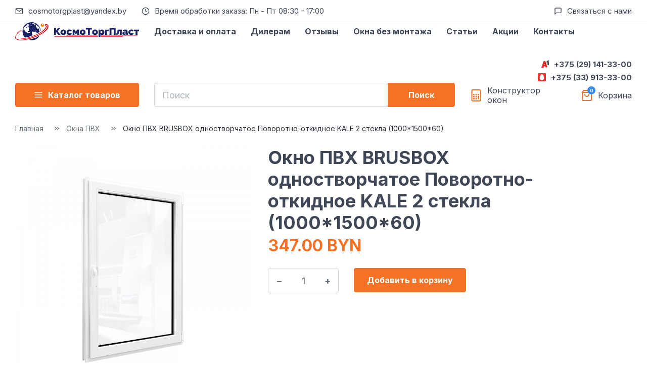

--- FILE ---
content_type: text/html; charset=utf-8
request_url: https://cosmotorg.by/okna-pvh/okno-pvkh-brusbox-odnostvorchatoe-povorotno-otkidnoe-kale-2-stekla-1000150060.html
body_size: 7486
content:
<!DOCTYPE html>
<!--[if IE]><![endif]-->
<!--[if IE 8]><html dir="ltr" lang="ru" class="ie8"><![endif]-->
<!--[if IE 9]><html dir="ltr" lang="ru" class="ie9"><![endif]-->
<!--[if (gt IE 9)|!(IE)]><!-->
<html dir="ltr" lang="ru">
  <!--<![endif]-->

  <head>
    <meta charset="UTF-8" />
    <meta name="viewport" content="width=device-width, initial-scale=1" />
    <meta http-equiv="X-UA-Compatible" content="IE=edge" />
    <meta name="google-site-verification" content="mZWaS7e9xRGa2Uea0XWNRqz_HqsizbKzFLVphZNxiYU" />
    <title>Купить Окно ПВХ BRUSBOX одностворчатое Поворотно-откидное  KALE 2 стекла (1000*1500*60) – Cosmotorg.by</title>
        <base href="https://cosmotorg.by/" />
        <meta name="description" content="Окно ПВХ BRUSBOX одностворчатое Поворотно-откидное  купить в Минске, Бресте, Гродно, Гомеле, Витебске" />
         <meta property="og:title" content="Купить Окно ПВХ BRUSBOX одностворчатое Поворотно-откидное  KALE 2 стекла (1000*1500*60)" />
    <meta property="og:type" content="website" />
    <meta property="og:url" content="https://cosmotorg.by/okna-pvh/okno-pvkh-brusbox-odnostvorchatoe-povorotno-otkidnoe-kale-2-stekla-1000150060.html" />
        <meta property="og:image" content="https://cosmotorg.by/image/catalog/logo.svg" />
        <meta property="og:site_name" content="Cosmotorg.by" />

    <link href="catalog/view/theme/cosmotorg/stylesheet/libs.min.css?ver=1656319090" rel="stylesheet" />
    <link href="catalog/view/theme/cosmotorg/stylesheet/main.min.css?ver=1672980757" rel="stylesheet" />
          <link href="http://cosmotorg.by/okno-pvkh-brusbox-odnostvorchatoe-povorotno-otkidnoe-kale-2-stekla-1000150060.html" rel="canonical" />
        <link href="https://cosmotorg.by/image/catalog/favicon/favicon-32.png" rel="icon" />
         <!-- Yandex.Metrika counter --> 
<script type="text/javascript" > (function(m,e,t,r,i,k,a){m[i]=m[i]||function(){(m[i].a=m[i].a||[]).push(arguments)}; m[i].l=1*new Date();k=e.createElement(t),a=e.getElementsByTagName(t)[0],k.async=1,k.src=r,a.parentNode.insertBefore(k,a)}) (window, document, "script", "https://mc.yandex.ru/metrika/tag.js", "ym"); ym(75079126, "init", { clickmap:true, trackLinks:true, accurateTrackBounce:true, webvisor:true }); </script> <noscript><div><img src="https://mc.yandex.ru/watch/75079126" style="position:absolute; left:-9999px;" alt="" /></div></noscript> 
<!-- /Yandex.Metrika counter -->

<noscript><div><img src="https://mc.yandex.ru/watch/86243866" style="position:absolute; left:-9999px;" alt="" /></div></noscript>
<!-- /Yandex.Metrika counter -->

<!-- Global site tag (gtag.js) - Google Analytics -->
    <script async src="https://www.googletagmanager.com/gtag/js?id=G-X85GZFF4PL"></script>
    <script>
     window.dataLayer = window.dataLayer || [];
     function gtag(){dataLayer.push(arguments);}
     gtag('js', new Date());

     gtag('config', 'G-X85GZFF4PL');
    </script>
<!-- / Global site tag (gtag.js) - Google Analytics -->

<!-- Google Tag Manager -->
<script>(function(w,d,s,l,i){w[l]=w[l]||[];w[l].push({'gtm.start':new Date().getTime(),event:'gtm.js'});var f=d.getElementsByTagName(s)[0],j=d.createElement(s),dl=l!='dataLayer'?'&l='+l:'';j.async=true;j.src='https://www.googletagmanager.com/gtm.js?id='+i+dl;f.parentNode.insertBefore(j,f);})(window,document,'script','dataLayer','GTM-MF7RWQZ');</script>
<!-- End Google Tag Manager -->
        
<!-- Meta Pixel Code -->
<script>
!function(f,b,e,v,n,t,s)
{if(f.fbq)return;n=f.fbq=function(){n.callMethod?
n.callMethod.apply(n,arguments):n.queue.push(arguments)};
if(!f._fbq)f._fbq=n;n.push=n;n.loaded=!0;n.version='2.0';
n.queue=[];t=b.createElement(e);t.async=!0;
t.src=v;s=b.getElementsByTagName(e)[0];
s.parentNode.insertBefore(t,s)}(window, document,'script',
'https://connect.facebook.net/en_US/fbevents.js');
fbq('init', '372944561828434');
fbq('track', 'PageView');
</script>
<noscript><img height="1" width="1" style="display:none"
src="https://www.facebook.com/tr?id=372944561828434&ev=PageView&noscript=1"
/></noscript>
<!-- End Meta Pixel Code -->

<meta name="facebook-domain-verification" content="b359cg2sqa0dgje6xkczrvm0y0chl8" />

<!-- Rating Mail.ru counter -->
<script type="text/javascript">
var _tmr = window._tmr || (window._tmr = []);
_tmr.push({id: "3253312", type: "pageView", start: (new Date()).getTime(), pid: "USER_ID"});
(function (d, w, id) {
  if (d.getElementById(id)) return;
  var ts = d.createElement("script"); ts.type = "text/javascript"; ts.async = true; ts.id = id;
  ts.src = "https://top-fwz1.mail.ru/js/code.js";
  var f = function () {var s = d.getElementsByTagName("script")[0]; s.parentNode.insertBefore(ts, s);};
  if (w.opera == "[object Opera]") { d.addEventListener("DOMContentLoaded", f, false); } else { f(); }
})(document, window, "topmailru-code");
</script><noscript><div>
<img src="https://top-fwz1.mail.ru/counter?id=3253312;js=na" style="border:0;position:absolute;left:-9999px;" alt="Top.Mail.Ru" />
</div></noscript>
<!-- //Rating Mail.ru counter -->

  </head>

  <body class="page">
    <header class="header">
      <div class="header__top d-lg-none">
        <div class="container d-flex align-items-center justify-content-between full-height">
          <div class="header__top-left d-flex align-items-center">
            <div class="contact-block mr-30">
              <div class="contact-block__icon">
                <svg class="icon-mail">
                  <use xlink:href="catalog/view/theme/cosmotorg/image/sprite.svg#mail"></use>
                </svg>
              </div>
              <a class="contact-block__text" href="mailto:cosmotorgplast@yandex.by">cosmotorgplast@yandex.by</a>
            </div>
            <div class="contact-block">
              <div class="contact-block__icon">
                <svg class="icon-clock">
                  <use xlink:href="catalog/view/theme/cosmotorg/image/sprite.svg#clock"></use>
                </svg>
              </div>
              <div class="contact-block__text">Время обработки заказа: Пн - Пт 08:30 - 17:00
</div>
            </div>
          </div>
          <div class="header__top-right d-flex align-items-center">
            <div class="contact-block">
              <div class="contact-block__icon">
                <svg class="icon-message">
                  <use xlink:href="catalog/view/theme/cosmotorg/image/sprite.svg#message"></use>
                </svg>
              </div>
              <a class="contact-block__text" href="http://cosmotorg.by/contact-us/">Связаться с нами</a>
            </div>
          </div>
        </div>
      </div>
      <div class="header__middle">
        <div class="container full-height">
          <div class="row align-items-center full-height">
            <div class="header__logo">
                            <a class="logo" href="http://cosmotorg.by/">
                <img class="logo__img" src="https://cosmotorg.by/image/catalog/logo.svg" title="Cosmotorg.by" alt="Cosmotorg.by" />
              </a>
                          </div>
            <nav class="header__menu primary-menu">
              <ul class="primary-menu__list">
                <li class="primary-menu__item">
                  <a class="primary-menu__link" href="/dostavka-i-oplata.html">Доставка и оплата</a>
                </li>
                <li class="primary-menu__item">
                  <a class="primary-menu__link" href="/dileram.html">Дилерам</a>
                </li>
                <li class="primary-menu__item">
                  <a class="primary-menu__link" href="/otzyvy.html">Отзывы</a>
                </li>
                <li class="primary-menu__item">
                  <a class="primary-menu__link" href="/okna-bez-montazha.html">Окна без монтажа</a>
                </li>
                <li class="primary-menu__item">
                  <a class="primary-menu__link" href="/stati/">Статьи</a>
                </li>
                <li class="primary-menu__item">
                  <a class="primary-menu__link" href="/akcii.html">Акции</a>
                </li>
                <li class="primary-menu__item">
                  <a class="primary-menu__link" href="/contact-us/">Контакты</a>
                </li>
              </ul>
            </nav>
            <div class="header__mobile-user-controls ml-auto">
              <a class="icon-block" href="/shopping-cart/" data-order-count="0">
                <div class="icon-block__icon">
                  <svg>
                    <use xlink:href="catalog/view/theme/cosmotorg/image/sprite.svg#shopping-bag"></use>
                  </svg>
                </div>
              </a>
              <button class="btn-hamburger header-menu-toggle ml-20" type="button"><span class="hamburger-icon"></span></button>
            </div>
            <div class="header__contacts d-xl-none ml-auto">
              <div class="contact-block mb-10">
                <div class="contact-block__icon">
                  <svg>
                    <use xlink:href="catalog/view/theme/cosmotorg/image/sprite.svg#a1"></use>
                  </svg>
                </div>
                <a class="contact-block__text font-bold contact-phone" href="tel:+375 (29) 141-33-00">+375 (29) 141-33-00</a>
              </div>
              <div class="contact-block">
                <div class="contact-block__icon">
                  <svg>
                    <use xlink:href="catalog/view/theme/cosmotorg/image/sprite.svg#mts"></use>
                  </svg>
                </div>
                <a class="contact-block__text font-bold contact-phone" href="tel:+375 (33) 913-33-00">+375 (33) 913-33-00</a>
              </div>
            </div>
          </div>
        </div>
      </div>
      <div class="header__bottom">
        <div class="container">
          <div class="row align-items-center">
            <div class="header__vertical-menu vertical-menu--wrap">
	<button class="btn btn-accent btn-lg btn-block vertical-menu-toggle" type="button">
		<svg class="icon-menu">
			<use xlink:href="catalog/view/theme/cosmotorg/image/sprite.svg#menu"></use>
		</svg>
		<span>Каталог товаров</span>
	</button>
			<ul class="vertical-menu">
												<li class="vertical-menu__item"><a class="vertical-menu__link" href="http://cosmotorg.by/podokonnik-pvkh/">Подоконник ПВХ</a></li>
												<li class="vertical-menu__item"><a class="vertical-menu__link" href="http://cosmotorg.by/okna-pvh/">Окна ПВХ</a></li>
												<li class="vertical-menu__item"><a class="vertical-menu__link" href="http://cosmotorg.by/dvery-pvh/">Двери ПВХ</a></li>
												<li class="vertical-menu__item"><a class="vertical-menu__link" href="http://cosmotorg.by/alyuminievye-razdvizhnye-ramy/">Алюминиевые раздвижные рамы</a></li>
												<li class="vertical-menu__item"><a class="vertical-menu__link" href="http://cosmotorg.by/otlivy-metall/">Отливы, доборные элементы</a></li>
												<li class="vertical-menu__item"><a class="vertical-menu__link" href="http://cosmotorg.by/metall/">Металл</a></li>
												<li class="vertical-menu__item"><a class="vertical-menu__link" href="http://cosmotorg.by/paneli-pvh-p-i-f-profili/">Откосные системы, П и F профили</a></li>
												<li class="vertical-menu__item"><a class="vertical-menu__link" href="http://cosmotorg.by/pena-montazhnaya/">Пена монтажная</a></li>
												<li class="vertical-menu__item has-submenu"><a class="vertical-menu__link" href="http://cosmotorg.by/okonnaya-himiya/">Оконная химия</a>
								<ul class="vertical-submenu">
										<li class="vertical-submenu__item"><a class="vertical-submenu__link" href="http://cosmotorg.by/okonnaya-himiya/germetiki/">Герметики (2)</a></li>
										<li class="vertical-submenu__item"><a class="vertical-submenu__link" href="http://cosmotorg.by/okonnaya-himiya/kleya/">Клеи (2)</a></li>
										<li class="vertical-submenu__item"><a class="vertical-submenu__link" href="http://cosmotorg.by/okonnaya-himiya/ochistiteli/">Очистители (2)</a></li>
									</ul>
							</li>
												<li class="vertical-menu__item has-submenu"><a class="vertical-menu__link" href="http://cosmotorg.by/montazhnye-materialy/">Монтажные материалы</a>
								<ul class="vertical-submenu">
										<li class="vertical-submenu__item"><a class="vertical-submenu__link" href="http://cosmotorg.by/montazhnye-materialy/aksessuary-dlya-montazha/">Аксессуары для монтажа (4)</a></li>
										<li class="vertical-submenu__item"><a class="vertical-submenu__link" href="http://cosmotorg.by/montazhnye-materialy/klipsy-dlya-otkosov-kliny/">Клипсы для откосов, клины (2)</a></li>
										<li class="vertical-submenu__item"><a class="vertical-submenu__link" href="http://cosmotorg.by/montazhnye-materialy/lenty-montazhnye/">Ленты монтажные (5)</a></li>
										<li class="vertical-submenu__item"><a class="vertical-submenu__link" href="http://cosmotorg.by/montazhnye-materialy/nashelniki/">Нащельники (6)</a></li>
									</ul>
							</li>
												<li class="vertical-menu__item"><a class="vertical-menu__link" href="http://cosmotorg.by/sendvich-paneli-pvh/">Сэндвич-панели ПВХ</a></li>
									<li class="vertical-menu__item"><a class="vertical-menu__link" href="/katalog.html">Показать весь каталог</a></li>
		</ul>
</div>
            <div class="header__search">
              <form id="search" autocomplete="off">
	<div class="input-group">
		<input class="input input-lg" type="search" name="search" value="" placeholder="Поиск">
		<button class="btn btn-accent btn-lg btn-with-icon" type="submit">
			<span class="d-lg-none">Поиск</span>
			<svg class="d-none d-lg-block">
				<use xlink:href="catalog/view/theme/cosmotorg/image/sprite.svg#search"></use>
			</svg>
		</button>
	</div>
</form>
            </div>
            <div class="header__user-menu d-flex justify-content-end d-lg-none">
              <div class="icon-block mr-40">
                <div class="icon-block__icon">
                  <svg>
                    <use xlink:href="catalog/view/theme/cosmotorg/image/sprite.svg#calc"></use>
                  </svg>
                </div>
                <a class="icon-block__text" href="/kalkulyator-okon.html">Конструктор окон</a>
              </div>
              <div class="icon-block" data-order-count="0">
	<div class="icon-block__icon">
		<svg>
			<use xlink:href="catalog/view/theme/cosmotorg/image/sprite.svg#shopping-bag"></use>
		</svg>
	</div>
	<a class="icon-block__text" href="/shopping-cart/">Корзина</a>
</div>
            </div>
          </div>
        </div>
      </div>
      <div class="header__mobile-menu mobile-menu">
        <div class="mobile-menu__overlay"></div>
        <div class="container">
          <ul class="mobile-menu__list">
            <li class="mobile-menu__close close">
              <svg>
                <use xlink:href="catalog/view/theme/cosmotorg/image/sprite.svg#close"></use>
              </svg>
            </li>
            <li class="icon-block mb-20">
              <div class="icon-block__icon">
                <svg>
                  <use xlink:href="catalog/view/theme/cosmotorg/image/sprite.svg#calc"></use>
                </svg>
              </div>
              <a class="icon-block__text font-bold" href="/kalkulyator-okon.html">Конструктор окон</a>
            </li>
            <li class="mobile-menu__separator"></li>
            <li class="mobile-menu__item"><a class="mobile-menu__link" href="/dostavka-i-oplata.html">Доставка и оплата</a></li>
            <li class="mobile-menu__item"><a class="mobile-menu__link" href="/dileram.html">Дилерам</a></li>
            <li class="mobile-menu__item"><a class="mobile-menu__link" href="/otzyvy.html">Отзывы</a></li>
            <li class="mobile-menu__item"><a class="mobile-menu__link" href="/okna-bez-montazha.html">Окна без монтажа</a></li>
            <li class="mobile-menu__item"><a class="mobile-menu__link" href="/stati/">Статьи</a></li>
            <li class="mobile-menu__item"><a class="mobile-menu__link" href="/akcii.html">Акции</a></li>
            <li class="mobile-menu__item"><a class="mobile-menu__link" href="http://cosmotorg.by/contact-us/">Контакты</a></li>
            <li class="mobile-menu__separator"></li>
            <li class="contact-block mb-20">
              <div class="contact-block__icon">
                <svg>
                  <use xlink:href="catalog/view/theme/cosmotorg/image/sprite.svg#a1"></use>
                </svg>
              </div>
              <a class="contact-block__text font-bold" href="tel:+375 (29) 141-33-00">+375 (29) 141-33-00</a>
            </li>
            <li class="contact-block">
              <div class="contact-block__icon">
                <svg>
                  <use xlink:href="catalog/view/theme/cosmotorg/image/sprite.svg#mts"></use>
                </svg>
              </div>
              <a class="contact-block__text font-bold" href="tel:+375 (33) 913-33-00">+375 (33) 913-33-00</a>
            </li>
          </ul>
        </div>
      </div>
    </header>
  </body>
</html>

<div id="product-product">
	<div class="page__header">
		<div class="container">
			<div class="breadcrumbs--wrap">
				<ul class="breadcrumbs" itemscope itemtype="http://schema.org/BreadcrumbList">
																		<li class="breadcrumbs__item" itemprop="itemListElement" itemscope itemtype="http://schema.org/ListItem">
								<a class="breadcrumbs__link" href="http://cosmotorg.by/" itemprop="item">
									<span itemprop="name">Главная</span>
								</a>
								<meta itemprop="position" content="1"/>
							</li>
																								<li class="breadcrumbs__item" itemprop="itemListElement" itemscope itemtype="http://schema.org/ListItem">
																	<a class="breadcrumbs__link" href="http://cosmotorg.by/okna-pvh/" itemprop="item">
										<span itemprop="name">Окна ПВХ</span>
									</a>
																<meta itemprop="position" content="2"/>
							</li>
																								<li class="breadcrumbs__item" itemprop="itemListElement" itemscope itemtype="http://schema.org/ListItem">
																	<span itemprop="name">Окно ПВХ BRUSBOX одностворчатое Поворотно-откидное  KALE 2 стекла (1000*1500*60)</span>
																<meta itemprop="position" content="3"/>
							</li>
															</ul>
			</div>
			<h1 class="page__title d-none d-md-block">Окно ПВХ BRUSBOX одностворчатое Поворотно-откидное  KALE 2 стекла (1000*1500*60)</h1>
		</div>
	</div>

	

	<main class="main">
		<section class="section mt-0">
			<div class="container">
				<div class="row product-page-layout">
					<div class="product-page-layout__left mb-md-30">
						<div class="product-gallery">
							<div class="product-gallery__images">
																											<a class="product-gallery__image" href="https://cosmotorg.by/image/cache/catalog/import/Poz.2.3.1-720x720.jpg" data-fancybox="gallery" data-original="Poz.2.3.1.jpg">
											<img src="https://cosmotorg.by/image/cache/catalog/import/Poz.2.3.1-720x720.jpg" alt="Окно ПВХ BRUSBOX одностворчатое Поворотно-откидное  KALE 2 стекла (1000*1500*60)"/>
										</a>
																																							<a class="product-gallery__image" href="https://cosmotorg.by/image/cache/catalog/import/Poz.2.3.2-720x720.jpg" data-fancybox="gallery" data-original="Poz.2.3.2.jpg">
												<img src="https://cosmotorg.by/image/cache/catalog/import/Poz.2.3.2-720x720.jpg" alt="Окно ПВХ BRUSBOX одностворчатое Поворотно-откидное  KALE 2 стекла (1000*1500*60)"/>
											</a>
																					<a class="product-gallery__image" href="https://cosmotorg.by/image/cache/catalog/import/Poz.2.3.3-720x720.jpg" data-fancybox="gallery" data-original="Poz.2.3.3.jpg">
												<img src="https://cosmotorg.by/image/cache/catalog/import/Poz.2.3.3-720x720.jpg" alt="Окно ПВХ BRUSBOX одностворчатое Поворотно-откидное  KALE 2 стекла (1000*1500*60)"/>
											</a>
																																		</div>
							<div class="product-gallery__thumbs">
																											<div class="product-gallery__thumb">
											<img src="https://cosmotorg.by/image/cache/catalog/import/Poz.2.3.1-720x720.jpg" alt="Окно ПВХ BRUSBOX одностворчатое Поворотно-откидное  KALE 2 стекла (1000*1500*60)"/>
										</div>
																																							<div class="product-gallery__thumb" data-original="catalog/import/Poz.2.3.2.jpg">
												<img src="https://cosmotorg.by/image/cache/catalog/import/Poz.2.3.2-200x200.jpg" alt="Окно ПВХ BRUSBOX одностворчатое Поворотно-откидное  KALE 2 стекла (1000*1500*60)"/>
											</div>
																					<div class="product-gallery__thumb" data-original="catalog/import/Poz.2.3.3.jpg">
												<img src="https://cosmotorg.by/image/cache/catalog/import/Poz.2.3.3-200x200.jpg" alt="Окно ПВХ BRUSBOX одностворчатое Поворотно-откидное  KALE 2 стекла (1000*1500*60)"/>
											</div>
																																		</div>
						</div>
					</div>
					<div class="product-page-layout__right " >
													<div class="h1 page__title mb-0 d-md-none">Окно ПВХ BRUSBOX одностворчатое Поворотно-откидное  KALE 2 стекла (1000*1500*60)</div>
												<div class="d-flex align-items-baseline mb-20">
															<div class="price price-xl mr-20">347.00 BYN</div>
								 						</div>


						<div id="product">
							<input type="hidden" class="length-class" data-unit="см" value="1"/>
														 								<div class="row"></div>
								<div class="d-flex flex-wrap product-add-to-cart">
									<div class="input-group quantity mr-30 mb-lg-30" data-step="1">
										<input class="input input-lg decrement" type="button" value="–"/>
										<input type="text" id="input-quantity" class="input input-lg text-center quantity__input"
													 name="quantity"
													 data-minimum="1" value="1" autocomplete="off"/>
										<input class="input input-lg increment" type="button" value="+"/>
									</div>
									<input type="hidden" id="product_id" name="product_id" value="977"/>
									<button id="button-cart" class="btn btn-accent btn-lg btn-xs-block" type="button">Добавить в корзину
									</button>
								</div>

								 						</div>
					</div>
				</div>
			</div>
		</section>
		<section class="section">
			<div class="container">
				<h3 class="section__title">Описание</h3>
				<article class="article">
					<p><b>Доставка:&nbsp;</b><br>- Самовывоз из Минска.<br>- Курьером бесплатно от 100 бел. рублей по Беларуси.&nbsp;<br><br><a href="https://cosmotorg.by/dostavka-i-oplata.html" target="_blank"><font color="#ff9c00"><u><b>Читать более подробно про условия доставки и оплаты</b></u></font></a></p>
				</article>
			</div>
		</section>
					<section class="section">
				<div class="container">
					<h3 class="section__title">Характеристики</h3>
					<div class="params">
						 							<div class="params__row">
								<div class="params__param">
									<span>Индекс звукоизоляции</span>
								</div>
								<div class="params__value">до 46ДБ</div>
							</div>
													<div class="params__row">
								<div class="params__param">
									<span>Количество камер</span>
								</div>
								<div class="params__value">3</div>
							</div>
													<div class="params__row">
								<div class="params__param">
									<span>Сопротивление теплопередаче</span>
								</div>
								<div class="params__value">0,85 м2С/Вт</div>
							</div>
													<div class="params__row">
								<div class="params__param">
									<span>Ширина профиля</span>
								</div>
								<div class="params__value">60мм</div>
							</div>
						 					</div>
				</div>
			</section>
		 		
	</main>
</div>

<footer class="footer">
	<div class="container">
		<div class="footer__top">
			<div class="row">
				<div class="col-lg-4 col-md-3 mb-md-30"><img class="footer__logo" src="https://cosmotorg.by/image/catalog/logo.svg" alt="Cosmotorg.by">
					<div class="font-size-16 mt-20">ООО «КосмоТоргПласт» - поставщик комплектующих и материалов для монтажа конструкций из ПВХ.</div>
				</div>
				<div class="col-md-2 mb-md-30">
					<h5>Быстрые ссылки</h5>
					<nav>
						<ul class="footer__menu">
															<li class="footer__menu-item"><a class="footer__menu-link" href="http://cosmotorg.by/akcii.html">Акции</a></li>
															<li class="footer__menu-item"><a class="footer__menu-link" href="http://cosmotorg.by/okna-bez-montazha.html">Окна без монтажа</a></li>
															<li class="footer__menu-item"><a class="footer__menu-link" href="http://cosmotorg.by/otzyvy.html">Отзывы</a></li>
															<li class="footer__menu-item"><a class="footer__menu-link" href="http://cosmotorg.by/about_us.html">О нас</a></li>
															<li class="footer__menu-item"><a class="footer__menu-link" href="http://cosmotorg.by/dostavka-i-oplata.html">Доставка и оплата</a></li>
															<li class="footer__menu-item"><a class="footer__menu-link" href="http://cosmotorg.by/dileram.html">Дилерам</a></li>
															<li class="footer__menu-item"><a class="footer__menu-link" href="http://cosmotorg.by/politika-konfidencialnosti.html">Политика конфиденциальности</a></li>
													</ul>
					</nav>
				</div>
				<div class="col-lg-3 col-md-4 mb-md-30">
					<h5>Реквизиты</h5>
					<div class="footer__requisites">
						<div class="requisite-block__text">
							Общество с ограниченной ответственностью «КосмоТоргПласт»,
							Республика Беларусь, 220138, г. Минск, ул. Карвата 73, корп. 2, пом. 1Н
							BY10MTBK30120001093300095630 БИК MTBKBY22 в ЗАО «МТБанк» <br>
							УНП 193233758
							Регистрация в торговом реестре Республики Беларусь № 535737 от 14.06.2022г.
						</div>
					</div>
				</div>
				<div class="col-md-3">
					<h5>Контактная информация</h5>
					<div class="footer__contacts">
						<div class="contact-block">
							<div class="contact-block__icon">
								<svg>
									<use xlink:href="catalog/view/theme/cosmotorg/image/sprite.svg#clock"></use>
								</svg>
							</div>
							<div class="contact-block__text">Время обработки заказа: Пн - Пт 08:30 - 17:00
</div>
						</div>
						<div class="contact-block">
							<div class="contact-block__icon">
								<svg>
									<use xlink:href="catalog/view/theme/cosmotorg/image/sprite.svg#mail"></use>
								</svg>
							</div>
							<a class="contact-block__text" href="mailto:cosmotorgplast@yandex.by">cosmotorgplast@yandex.by</a>
						</div>
						<div class="contact-block">
							<div class="contact-block__icon">
								<svg>
									<use xlink:href="catalog/view/theme/cosmotorg/image/sprite.svg#a1"></use>
								</svg>
							</div>
							<a class="contact-block__text contact-phone" href="tel:+375 (29) 141-33-00">+375 (29) 141-33-00</a>
						</div>
						<div class="contact-block">
							<div class="contact-block__icon"><svg>
									<use xlink:href="catalog/view/theme/cosmotorg/image/sprite.svg#mts"></use>
								</svg></div><a class="contact-block__text contact-phone" href="tel:+375 (33) 913-33-00">+375 (33) 913-33-00</a>
						</div>
					</div>
				</div>
			</div>
		</div>
		<div class="footer__bottom">
			<div class="footer__copyright mb-md-30">&copy; 2025, ООО «КосмоТоргПласт»</div><a class="footer__developer link" href="#" target="_blank">Разработка сайта Айсберг Медиа</a>
		</div>
	</div>
</footer>
<script src="catalog/view/javascript/jquery/jquery-3.4.1.min.js"></script>
<script src="catalog/view/theme/cosmotorg/js/libs.min.js?ver=1656319090"></script>
<script src="catalog/view/theme/cosmotorg/js/main.min.js?ver=1713956381"></script>
<script src="catalog/view/theme/cosmotorg/js/bootstrap.min.js?ver=1713956381"></script>
</body>

</html>


--- FILE ---
content_type: text/html; charset=utf-8
request_url: https://www.google.com/recaptcha/api2/anchor?ar=1&k=6Lfj_FsjAAAAAP-OThoKtnr8_7Nei7bfmaysLFn0&co=aHR0cHM6Ly9jb3Ntb3RvcmcuYnk6NDQz&hl=en&v=7gg7H51Q-naNfhmCP3_R47ho&size=invisible&anchor-ms=20000&execute-ms=15000&cb=494tr9dfzx6a
body_size: 48173
content:
<!DOCTYPE HTML><html dir="ltr" lang="en"><head><meta http-equiv="Content-Type" content="text/html; charset=UTF-8">
<meta http-equiv="X-UA-Compatible" content="IE=edge">
<title>reCAPTCHA</title>
<style type="text/css">
/* cyrillic-ext */
@font-face {
  font-family: 'Roboto';
  font-style: normal;
  font-weight: 400;
  font-stretch: 100%;
  src: url(//fonts.gstatic.com/s/roboto/v48/KFO7CnqEu92Fr1ME7kSn66aGLdTylUAMa3GUBHMdazTgWw.woff2) format('woff2');
  unicode-range: U+0460-052F, U+1C80-1C8A, U+20B4, U+2DE0-2DFF, U+A640-A69F, U+FE2E-FE2F;
}
/* cyrillic */
@font-face {
  font-family: 'Roboto';
  font-style: normal;
  font-weight: 400;
  font-stretch: 100%;
  src: url(//fonts.gstatic.com/s/roboto/v48/KFO7CnqEu92Fr1ME7kSn66aGLdTylUAMa3iUBHMdazTgWw.woff2) format('woff2');
  unicode-range: U+0301, U+0400-045F, U+0490-0491, U+04B0-04B1, U+2116;
}
/* greek-ext */
@font-face {
  font-family: 'Roboto';
  font-style: normal;
  font-weight: 400;
  font-stretch: 100%;
  src: url(//fonts.gstatic.com/s/roboto/v48/KFO7CnqEu92Fr1ME7kSn66aGLdTylUAMa3CUBHMdazTgWw.woff2) format('woff2');
  unicode-range: U+1F00-1FFF;
}
/* greek */
@font-face {
  font-family: 'Roboto';
  font-style: normal;
  font-weight: 400;
  font-stretch: 100%;
  src: url(//fonts.gstatic.com/s/roboto/v48/KFO7CnqEu92Fr1ME7kSn66aGLdTylUAMa3-UBHMdazTgWw.woff2) format('woff2');
  unicode-range: U+0370-0377, U+037A-037F, U+0384-038A, U+038C, U+038E-03A1, U+03A3-03FF;
}
/* math */
@font-face {
  font-family: 'Roboto';
  font-style: normal;
  font-weight: 400;
  font-stretch: 100%;
  src: url(//fonts.gstatic.com/s/roboto/v48/KFO7CnqEu92Fr1ME7kSn66aGLdTylUAMawCUBHMdazTgWw.woff2) format('woff2');
  unicode-range: U+0302-0303, U+0305, U+0307-0308, U+0310, U+0312, U+0315, U+031A, U+0326-0327, U+032C, U+032F-0330, U+0332-0333, U+0338, U+033A, U+0346, U+034D, U+0391-03A1, U+03A3-03A9, U+03B1-03C9, U+03D1, U+03D5-03D6, U+03F0-03F1, U+03F4-03F5, U+2016-2017, U+2034-2038, U+203C, U+2040, U+2043, U+2047, U+2050, U+2057, U+205F, U+2070-2071, U+2074-208E, U+2090-209C, U+20D0-20DC, U+20E1, U+20E5-20EF, U+2100-2112, U+2114-2115, U+2117-2121, U+2123-214F, U+2190, U+2192, U+2194-21AE, U+21B0-21E5, U+21F1-21F2, U+21F4-2211, U+2213-2214, U+2216-22FF, U+2308-230B, U+2310, U+2319, U+231C-2321, U+2336-237A, U+237C, U+2395, U+239B-23B7, U+23D0, U+23DC-23E1, U+2474-2475, U+25AF, U+25B3, U+25B7, U+25BD, U+25C1, U+25CA, U+25CC, U+25FB, U+266D-266F, U+27C0-27FF, U+2900-2AFF, U+2B0E-2B11, U+2B30-2B4C, U+2BFE, U+3030, U+FF5B, U+FF5D, U+1D400-1D7FF, U+1EE00-1EEFF;
}
/* symbols */
@font-face {
  font-family: 'Roboto';
  font-style: normal;
  font-weight: 400;
  font-stretch: 100%;
  src: url(//fonts.gstatic.com/s/roboto/v48/KFO7CnqEu92Fr1ME7kSn66aGLdTylUAMaxKUBHMdazTgWw.woff2) format('woff2');
  unicode-range: U+0001-000C, U+000E-001F, U+007F-009F, U+20DD-20E0, U+20E2-20E4, U+2150-218F, U+2190, U+2192, U+2194-2199, U+21AF, U+21E6-21F0, U+21F3, U+2218-2219, U+2299, U+22C4-22C6, U+2300-243F, U+2440-244A, U+2460-24FF, U+25A0-27BF, U+2800-28FF, U+2921-2922, U+2981, U+29BF, U+29EB, U+2B00-2BFF, U+4DC0-4DFF, U+FFF9-FFFB, U+10140-1018E, U+10190-1019C, U+101A0, U+101D0-101FD, U+102E0-102FB, U+10E60-10E7E, U+1D2C0-1D2D3, U+1D2E0-1D37F, U+1F000-1F0FF, U+1F100-1F1AD, U+1F1E6-1F1FF, U+1F30D-1F30F, U+1F315, U+1F31C, U+1F31E, U+1F320-1F32C, U+1F336, U+1F378, U+1F37D, U+1F382, U+1F393-1F39F, U+1F3A7-1F3A8, U+1F3AC-1F3AF, U+1F3C2, U+1F3C4-1F3C6, U+1F3CA-1F3CE, U+1F3D4-1F3E0, U+1F3ED, U+1F3F1-1F3F3, U+1F3F5-1F3F7, U+1F408, U+1F415, U+1F41F, U+1F426, U+1F43F, U+1F441-1F442, U+1F444, U+1F446-1F449, U+1F44C-1F44E, U+1F453, U+1F46A, U+1F47D, U+1F4A3, U+1F4B0, U+1F4B3, U+1F4B9, U+1F4BB, U+1F4BF, U+1F4C8-1F4CB, U+1F4D6, U+1F4DA, U+1F4DF, U+1F4E3-1F4E6, U+1F4EA-1F4ED, U+1F4F7, U+1F4F9-1F4FB, U+1F4FD-1F4FE, U+1F503, U+1F507-1F50B, U+1F50D, U+1F512-1F513, U+1F53E-1F54A, U+1F54F-1F5FA, U+1F610, U+1F650-1F67F, U+1F687, U+1F68D, U+1F691, U+1F694, U+1F698, U+1F6AD, U+1F6B2, U+1F6B9-1F6BA, U+1F6BC, U+1F6C6-1F6CF, U+1F6D3-1F6D7, U+1F6E0-1F6EA, U+1F6F0-1F6F3, U+1F6F7-1F6FC, U+1F700-1F7FF, U+1F800-1F80B, U+1F810-1F847, U+1F850-1F859, U+1F860-1F887, U+1F890-1F8AD, U+1F8B0-1F8BB, U+1F8C0-1F8C1, U+1F900-1F90B, U+1F93B, U+1F946, U+1F984, U+1F996, U+1F9E9, U+1FA00-1FA6F, U+1FA70-1FA7C, U+1FA80-1FA89, U+1FA8F-1FAC6, U+1FACE-1FADC, U+1FADF-1FAE9, U+1FAF0-1FAF8, U+1FB00-1FBFF;
}
/* vietnamese */
@font-face {
  font-family: 'Roboto';
  font-style: normal;
  font-weight: 400;
  font-stretch: 100%;
  src: url(//fonts.gstatic.com/s/roboto/v48/KFO7CnqEu92Fr1ME7kSn66aGLdTylUAMa3OUBHMdazTgWw.woff2) format('woff2');
  unicode-range: U+0102-0103, U+0110-0111, U+0128-0129, U+0168-0169, U+01A0-01A1, U+01AF-01B0, U+0300-0301, U+0303-0304, U+0308-0309, U+0323, U+0329, U+1EA0-1EF9, U+20AB;
}
/* latin-ext */
@font-face {
  font-family: 'Roboto';
  font-style: normal;
  font-weight: 400;
  font-stretch: 100%;
  src: url(//fonts.gstatic.com/s/roboto/v48/KFO7CnqEu92Fr1ME7kSn66aGLdTylUAMa3KUBHMdazTgWw.woff2) format('woff2');
  unicode-range: U+0100-02BA, U+02BD-02C5, U+02C7-02CC, U+02CE-02D7, U+02DD-02FF, U+0304, U+0308, U+0329, U+1D00-1DBF, U+1E00-1E9F, U+1EF2-1EFF, U+2020, U+20A0-20AB, U+20AD-20C0, U+2113, U+2C60-2C7F, U+A720-A7FF;
}
/* latin */
@font-face {
  font-family: 'Roboto';
  font-style: normal;
  font-weight: 400;
  font-stretch: 100%;
  src: url(//fonts.gstatic.com/s/roboto/v48/KFO7CnqEu92Fr1ME7kSn66aGLdTylUAMa3yUBHMdazQ.woff2) format('woff2');
  unicode-range: U+0000-00FF, U+0131, U+0152-0153, U+02BB-02BC, U+02C6, U+02DA, U+02DC, U+0304, U+0308, U+0329, U+2000-206F, U+20AC, U+2122, U+2191, U+2193, U+2212, U+2215, U+FEFF, U+FFFD;
}
/* cyrillic-ext */
@font-face {
  font-family: 'Roboto';
  font-style: normal;
  font-weight: 500;
  font-stretch: 100%;
  src: url(//fonts.gstatic.com/s/roboto/v48/KFO7CnqEu92Fr1ME7kSn66aGLdTylUAMa3GUBHMdazTgWw.woff2) format('woff2');
  unicode-range: U+0460-052F, U+1C80-1C8A, U+20B4, U+2DE0-2DFF, U+A640-A69F, U+FE2E-FE2F;
}
/* cyrillic */
@font-face {
  font-family: 'Roboto';
  font-style: normal;
  font-weight: 500;
  font-stretch: 100%;
  src: url(//fonts.gstatic.com/s/roboto/v48/KFO7CnqEu92Fr1ME7kSn66aGLdTylUAMa3iUBHMdazTgWw.woff2) format('woff2');
  unicode-range: U+0301, U+0400-045F, U+0490-0491, U+04B0-04B1, U+2116;
}
/* greek-ext */
@font-face {
  font-family: 'Roboto';
  font-style: normal;
  font-weight: 500;
  font-stretch: 100%;
  src: url(//fonts.gstatic.com/s/roboto/v48/KFO7CnqEu92Fr1ME7kSn66aGLdTylUAMa3CUBHMdazTgWw.woff2) format('woff2');
  unicode-range: U+1F00-1FFF;
}
/* greek */
@font-face {
  font-family: 'Roboto';
  font-style: normal;
  font-weight: 500;
  font-stretch: 100%;
  src: url(//fonts.gstatic.com/s/roboto/v48/KFO7CnqEu92Fr1ME7kSn66aGLdTylUAMa3-UBHMdazTgWw.woff2) format('woff2');
  unicode-range: U+0370-0377, U+037A-037F, U+0384-038A, U+038C, U+038E-03A1, U+03A3-03FF;
}
/* math */
@font-face {
  font-family: 'Roboto';
  font-style: normal;
  font-weight: 500;
  font-stretch: 100%;
  src: url(//fonts.gstatic.com/s/roboto/v48/KFO7CnqEu92Fr1ME7kSn66aGLdTylUAMawCUBHMdazTgWw.woff2) format('woff2');
  unicode-range: U+0302-0303, U+0305, U+0307-0308, U+0310, U+0312, U+0315, U+031A, U+0326-0327, U+032C, U+032F-0330, U+0332-0333, U+0338, U+033A, U+0346, U+034D, U+0391-03A1, U+03A3-03A9, U+03B1-03C9, U+03D1, U+03D5-03D6, U+03F0-03F1, U+03F4-03F5, U+2016-2017, U+2034-2038, U+203C, U+2040, U+2043, U+2047, U+2050, U+2057, U+205F, U+2070-2071, U+2074-208E, U+2090-209C, U+20D0-20DC, U+20E1, U+20E5-20EF, U+2100-2112, U+2114-2115, U+2117-2121, U+2123-214F, U+2190, U+2192, U+2194-21AE, U+21B0-21E5, U+21F1-21F2, U+21F4-2211, U+2213-2214, U+2216-22FF, U+2308-230B, U+2310, U+2319, U+231C-2321, U+2336-237A, U+237C, U+2395, U+239B-23B7, U+23D0, U+23DC-23E1, U+2474-2475, U+25AF, U+25B3, U+25B7, U+25BD, U+25C1, U+25CA, U+25CC, U+25FB, U+266D-266F, U+27C0-27FF, U+2900-2AFF, U+2B0E-2B11, U+2B30-2B4C, U+2BFE, U+3030, U+FF5B, U+FF5D, U+1D400-1D7FF, U+1EE00-1EEFF;
}
/* symbols */
@font-face {
  font-family: 'Roboto';
  font-style: normal;
  font-weight: 500;
  font-stretch: 100%;
  src: url(//fonts.gstatic.com/s/roboto/v48/KFO7CnqEu92Fr1ME7kSn66aGLdTylUAMaxKUBHMdazTgWw.woff2) format('woff2');
  unicode-range: U+0001-000C, U+000E-001F, U+007F-009F, U+20DD-20E0, U+20E2-20E4, U+2150-218F, U+2190, U+2192, U+2194-2199, U+21AF, U+21E6-21F0, U+21F3, U+2218-2219, U+2299, U+22C4-22C6, U+2300-243F, U+2440-244A, U+2460-24FF, U+25A0-27BF, U+2800-28FF, U+2921-2922, U+2981, U+29BF, U+29EB, U+2B00-2BFF, U+4DC0-4DFF, U+FFF9-FFFB, U+10140-1018E, U+10190-1019C, U+101A0, U+101D0-101FD, U+102E0-102FB, U+10E60-10E7E, U+1D2C0-1D2D3, U+1D2E0-1D37F, U+1F000-1F0FF, U+1F100-1F1AD, U+1F1E6-1F1FF, U+1F30D-1F30F, U+1F315, U+1F31C, U+1F31E, U+1F320-1F32C, U+1F336, U+1F378, U+1F37D, U+1F382, U+1F393-1F39F, U+1F3A7-1F3A8, U+1F3AC-1F3AF, U+1F3C2, U+1F3C4-1F3C6, U+1F3CA-1F3CE, U+1F3D4-1F3E0, U+1F3ED, U+1F3F1-1F3F3, U+1F3F5-1F3F7, U+1F408, U+1F415, U+1F41F, U+1F426, U+1F43F, U+1F441-1F442, U+1F444, U+1F446-1F449, U+1F44C-1F44E, U+1F453, U+1F46A, U+1F47D, U+1F4A3, U+1F4B0, U+1F4B3, U+1F4B9, U+1F4BB, U+1F4BF, U+1F4C8-1F4CB, U+1F4D6, U+1F4DA, U+1F4DF, U+1F4E3-1F4E6, U+1F4EA-1F4ED, U+1F4F7, U+1F4F9-1F4FB, U+1F4FD-1F4FE, U+1F503, U+1F507-1F50B, U+1F50D, U+1F512-1F513, U+1F53E-1F54A, U+1F54F-1F5FA, U+1F610, U+1F650-1F67F, U+1F687, U+1F68D, U+1F691, U+1F694, U+1F698, U+1F6AD, U+1F6B2, U+1F6B9-1F6BA, U+1F6BC, U+1F6C6-1F6CF, U+1F6D3-1F6D7, U+1F6E0-1F6EA, U+1F6F0-1F6F3, U+1F6F7-1F6FC, U+1F700-1F7FF, U+1F800-1F80B, U+1F810-1F847, U+1F850-1F859, U+1F860-1F887, U+1F890-1F8AD, U+1F8B0-1F8BB, U+1F8C0-1F8C1, U+1F900-1F90B, U+1F93B, U+1F946, U+1F984, U+1F996, U+1F9E9, U+1FA00-1FA6F, U+1FA70-1FA7C, U+1FA80-1FA89, U+1FA8F-1FAC6, U+1FACE-1FADC, U+1FADF-1FAE9, U+1FAF0-1FAF8, U+1FB00-1FBFF;
}
/* vietnamese */
@font-face {
  font-family: 'Roboto';
  font-style: normal;
  font-weight: 500;
  font-stretch: 100%;
  src: url(//fonts.gstatic.com/s/roboto/v48/KFO7CnqEu92Fr1ME7kSn66aGLdTylUAMa3OUBHMdazTgWw.woff2) format('woff2');
  unicode-range: U+0102-0103, U+0110-0111, U+0128-0129, U+0168-0169, U+01A0-01A1, U+01AF-01B0, U+0300-0301, U+0303-0304, U+0308-0309, U+0323, U+0329, U+1EA0-1EF9, U+20AB;
}
/* latin-ext */
@font-face {
  font-family: 'Roboto';
  font-style: normal;
  font-weight: 500;
  font-stretch: 100%;
  src: url(//fonts.gstatic.com/s/roboto/v48/KFO7CnqEu92Fr1ME7kSn66aGLdTylUAMa3KUBHMdazTgWw.woff2) format('woff2');
  unicode-range: U+0100-02BA, U+02BD-02C5, U+02C7-02CC, U+02CE-02D7, U+02DD-02FF, U+0304, U+0308, U+0329, U+1D00-1DBF, U+1E00-1E9F, U+1EF2-1EFF, U+2020, U+20A0-20AB, U+20AD-20C0, U+2113, U+2C60-2C7F, U+A720-A7FF;
}
/* latin */
@font-face {
  font-family: 'Roboto';
  font-style: normal;
  font-weight: 500;
  font-stretch: 100%;
  src: url(//fonts.gstatic.com/s/roboto/v48/KFO7CnqEu92Fr1ME7kSn66aGLdTylUAMa3yUBHMdazQ.woff2) format('woff2');
  unicode-range: U+0000-00FF, U+0131, U+0152-0153, U+02BB-02BC, U+02C6, U+02DA, U+02DC, U+0304, U+0308, U+0329, U+2000-206F, U+20AC, U+2122, U+2191, U+2193, U+2212, U+2215, U+FEFF, U+FFFD;
}
/* cyrillic-ext */
@font-face {
  font-family: 'Roboto';
  font-style: normal;
  font-weight: 900;
  font-stretch: 100%;
  src: url(//fonts.gstatic.com/s/roboto/v48/KFO7CnqEu92Fr1ME7kSn66aGLdTylUAMa3GUBHMdazTgWw.woff2) format('woff2');
  unicode-range: U+0460-052F, U+1C80-1C8A, U+20B4, U+2DE0-2DFF, U+A640-A69F, U+FE2E-FE2F;
}
/* cyrillic */
@font-face {
  font-family: 'Roboto';
  font-style: normal;
  font-weight: 900;
  font-stretch: 100%;
  src: url(//fonts.gstatic.com/s/roboto/v48/KFO7CnqEu92Fr1ME7kSn66aGLdTylUAMa3iUBHMdazTgWw.woff2) format('woff2');
  unicode-range: U+0301, U+0400-045F, U+0490-0491, U+04B0-04B1, U+2116;
}
/* greek-ext */
@font-face {
  font-family: 'Roboto';
  font-style: normal;
  font-weight: 900;
  font-stretch: 100%;
  src: url(//fonts.gstatic.com/s/roboto/v48/KFO7CnqEu92Fr1ME7kSn66aGLdTylUAMa3CUBHMdazTgWw.woff2) format('woff2');
  unicode-range: U+1F00-1FFF;
}
/* greek */
@font-face {
  font-family: 'Roboto';
  font-style: normal;
  font-weight: 900;
  font-stretch: 100%;
  src: url(//fonts.gstatic.com/s/roboto/v48/KFO7CnqEu92Fr1ME7kSn66aGLdTylUAMa3-UBHMdazTgWw.woff2) format('woff2');
  unicode-range: U+0370-0377, U+037A-037F, U+0384-038A, U+038C, U+038E-03A1, U+03A3-03FF;
}
/* math */
@font-face {
  font-family: 'Roboto';
  font-style: normal;
  font-weight: 900;
  font-stretch: 100%;
  src: url(//fonts.gstatic.com/s/roboto/v48/KFO7CnqEu92Fr1ME7kSn66aGLdTylUAMawCUBHMdazTgWw.woff2) format('woff2');
  unicode-range: U+0302-0303, U+0305, U+0307-0308, U+0310, U+0312, U+0315, U+031A, U+0326-0327, U+032C, U+032F-0330, U+0332-0333, U+0338, U+033A, U+0346, U+034D, U+0391-03A1, U+03A3-03A9, U+03B1-03C9, U+03D1, U+03D5-03D6, U+03F0-03F1, U+03F4-03F5, U+2016-2017, U+2034-2038, U+203C, U+2040, U+2043, U+2047, U+2050, U+2057, U+205F, U+2070-2071, U+2074-208E, U+2090-209C, U+20D0-20DC, U+20E1, U+20E5-20EF, U+2100-2112, U+2114-2115, U+2117-2121, U+2123-214F, U+2190, U+2192, U+2194-21AE, U+21B0-21E5, U+21F1-21F2, U+21F4-2211, U+2213-2214, U+2216-22FF, U+2308-230B, U+2310, U+2319, U+231C-2321, U+2336-237A, U+237C, U+2395, U+239B-23B7, U+23D0, U+23DC-23E1, U+2474-2475, U+25AF, U+25B3, U+25B7, U+25BD, U+25C1, U+25CA, U+25CC, U+25FB, U+266D-266F, U+27C0-27FF, U+2900-2AFF, U+2B0E-2B11, U+2B30-2B4C, U+2BFE, U+3030, U+FF5B, U+FF5D, U+1D400-1D7FF, U+1EE00-1EEFF;
}
/* symbols */
@font-face {
  font-family: 'Roboto';
  font-style: normal;
  font-weight: 900;
  font-stretch: 100%;
  src: url(//fonts.gstatic.com/s/roboto/v48/KFO7CnqEu92Fr1ME7kSn66aGLdTylUAMaxKUBHMdazTgWw.woff2) format('woff2');
  unicode-range: U+0001-000C, U+000E-001F, U+007F-009F, U+20DD-20E0, U+20E2-20E4, U+2150-218F, U+2190, U+2192, U+2194-2199, U+21AF, U+21E6-21F0, U+21F3, U+2218-2219, U+2299, U+22C4-22C6, U+2300-243F, U+2440-244A, U+2460-24FF, U+25A0-27BF, U+2800-28FF, U+2921-2922, U+2981, U+29BF, U+29EB, U+2B00-2BFF, U+4DC0-4DFF, U+FFF9-FFFB, U+10140-1018E, U+10190-1019C, U+101A0, U+101D0-101FD, U+102E0-102FB, U+10E60-10E7E, U+1D2C0-1D2D3, U+1D2E0-1D37F, U+1F000-1F0FF, U+1F100-1F1AD, U+1F1E6-1F1FF, U+1F30D-1F30F, U+1F315, U+1F31C, U+1F31E, U+1F320-1F32C, U+1F336, U+1F378, U+1F37D, U+1F382, U+1F393-1F39F, U+1F3A7-1F3A8, U+1F3AC-1F3AF, U+1F3C2, U+1F3C4-1F3C6, U+1F3CA-1F3CE, U+1F3D4-1F3E0, U+1F3ED, U+1F3F1-1F3F3, U+1F3F5-1F3F7, U+1F408, U+1F415, U+1F41F, U+1F426, U+1F43F, U+1F441-1F442, U+1F444, U+1F446-1F449, U+1F44C-1F44E, U+1F453, U+1F46A, U+1F47D, U+1F4A3, U+1F4B0, U+1F4B3, U+1F4B9, U+1F4BB, U+1F4BF, U+1F4C8-1F4CB, U+1F4D6, U+1F4DA, U+1F4DF, U+1F4E3-1F4E6, U+1F4EA-1F4ED, U+1F4F7, U+1F4F9-1F4FB, U+1F4FD-1F4FE, U+1F503, U+1F507-1F50B, U+1F50D, U+1F512-1F513, U+1F53E-1F54A, U+1F54F-1F5FA, U+1F610, U+1F650-1F67F, U+1F687, U+1F68D, U+1F691, U+1F694, U+1F698, U+1F6AD, U+1F6B2, U+1F6B9-1F6BA, U+1F6BC, U+1F6C6-1F6CF, U+1F6D3-1F6D7, U+1F6E0-1F6EA, U+1F6F0-1F6F3, U+1F6F7-1F6FC, U+1F700-1F7FF, U+1F800-1F80B, U+1F810-1F847, U+1F850-1F859, U+1F860-1F887, U+1F890-1F8AD, U+1F8B0-1F8BB, U+1F8C0-1F8C1, U+1F900-1F90B, U+1F93B, U+1F946, U+1F984, U+1F996, U+1F9E9, U+1FA00-1FA6F, U+1FA70-1FA7C, U+1FA80-1FA89, U+1FA8F-1FAC6, U+1FACE-1FADC, U+1FADF-1FAE9, U+1FAF0-1FAF8, U+1FB00-1FBFF;
}
/* vietnamese */
@font-face {
  font-family: 'Roboto';
  font-style: normal;
  font-weight: 900;
  font-stretch: 100%;
  src: url(//fonts.gstatic.com/s/roboto/v48/KFO7CnqEu92Fr1ME7kSn66aGLdTylUAMa3OUBHMdazTgWw.woff2) format('woff2');
  unicode-range: U+0102-0103, U+0110-0111, U+0128-0129, U+0168-0169, U+01A0-01A1, U+01AF-01B0, U+0300-0301, U+0303-0304, U+0308-0309, U+0323, U+0329, U+1EA0-1EF9, U+20AB;
}
/* latin-ext */
@font-face {
  font-family: 'Roboto';
  font-style: normal;
  font-weight: 900;
  font-stretch: 100%;
  src: url(//fonts.gstatic.com/s/roboto/v48/KFO7CnqEu92Fr1ME7kSn66aGLdTylUAMa3KUBHMdazTgWw.woff2) format('woff2');
  unicode-range: U+0100-02BA, U+02BD-02C5, U+02C7-02CC, U+02CE-02D7, U+02DD-02FF, U+0304, U+0308, U+0329, U+1D00-1DBF, U+1E00-1E9F, U+1EF2-1EFF, U+2020, U+20A0-20AB, U+20AD-20C0, U+2113, U+2C60-2C7F, U+A720-A7FF;
}
/* latin */
@font-face {
  font-family: 'Roboto';
  font-style: normal;
  font-weight: 900;
  font-stretch: 100%;
  src: url(//fonts.gstatic.com/s/roboto/v48/KFO7CnqEu92Fr1ME7kSn66aGLdTylUAMa3yUBHMdazQ.woff2) format('woff2');
  unicode-range: U+0000-00FF, U+0131, U+0152-0153, U+02BB-02BC, U+02C6, U+02DA, U+02DC, U+0304, U+0308, U+0329, U+2000-206F, U+20AC, U+2122, U+2191, U+2193, U+2212, U+2215, U+FEFF, U+FFFD;
}

</style>
<link rel="stylesheet" type="text/css" href="https://www.gstatic.com/recaptcha/releases/7gg7H51Q-naNfhmCP3_R47ho/styles__ltr.css">
<script nonce="l6tf6q1u8wpgyXuglfIipw" type="text/javascript">window['__recaptcha_api'] = 'https://www.google.com/recaptcha/api2/';</script>
<script type="text/javascript" src="https://www.gstatic.com/recaptcha/releases/7gg7H51Q-naNfhmCP3_R47ho/recaptcha__en.js" nonce="l6tf6q1u8wpgyXuglfIipw">
      
    </script></head>
<body><div id="rc-anchor-alert" class="rc-anchor-alert"></div>
<input type="hidden" id="recaptcha-token" value="[base64]">
<script type="text/javascript" nonce="l6tf6q1u8wpgyXuglfIipw">
      recaptcha.anchor.Main.init("[\x22ainput\x22,[\x22bgdata\x22,\x22\x22,\[base64]/[base64]/[base64]/[base64]/cjw8ejpyPj4+eil9Y2F0Y2gobCl7dGhyb3cgbDt9fSxIPWZ1bmN0aW9uKHcsdCx6KXtpZih3PT0xOTR8fHc9PTIwOCl0LnZbd10/dC52W3ddLmNvbmNhdCh6KTp0LnZbd109b2Yoeix0KTtlbHNle2lmKHQuYkImJnchPTMxNylyZXR1cm47dz09NjZ8fHc9PTEyMnx8dz09NDcwfHx3PT00NHx8dz09NDE2fHx3PT0zOTd8fHc9PTQyMXx8dz09Njh8fHc9PTcwfHx3PT0xODQ/[base64]/[base64]/[base64]/bmV3IGRbVl0oSlswXSk6cD09Mj9uZXcgZFtWXShKWzBdLEpbMV0pOnA9PTM/bmV3IGRbVl0oSlswXSxKWzFdLEpbMl0pOnA9PTQ/[base64]/[base64]/[base64]/[base64]\x22,\[base64]\\u003d\x22,\[base64]/DunsFwobDmHtYw5tSwpPCsHvDnhV9FWjDrsOgWG7DsF0dw43DoCzCmcOTasKtLQpKw4rDgkLCnk9AwrfCgcOFNsODMsO3wpbDr8OIQlFNOkLCt8OnJyXDq8KRGsKES8KaQSPCuFBzwpzDgC/CpGDDojQ+wp3Dk8KUwqzDll5YfsO2w6wvECgfwotvw6I0D8OSw5c3woMHBG9xwrN9esKQw6DDnMODw6YQOMOKw7vDvcOkwqotHAHCs8Kre8KLcj/DihsYwqfDkj/CowZ8wrjClcKWBMKlGi3CtMKXwpUSF8OLw7HDhQ0ewrcUGsOzUsOlw4fDm8OGOMK+wqpABMONEMOZHUpywpbDrS/DliTDvj/[base64]/ZQ/Cpm10OFbCk8KUeltyw6LCpMKRaFFga8K/UGHDk8KyXGvDkcKnw6x1FndHHsOuB8KNHBhpL1bDu37Cgioyw7/DkMKBwqFsSw7CiGxCGsKfw67CrzzCn3jCmsKJT8K8wqoRO8KTJ3xmw7J/DsOIAwNqwpPDlXQ+TUxGw7/DnWY+wowDw5kAdFQmTsKvw5xJw51iWMKXw4YRPsKpHMKzBj7DsMOSazdSw6nCj8OzYA8PGSzDucOWw6R7BT4rw4oewo/DusK/e8Odw6Urw4XDuHPDl8Knwr7DjcOhVMOldMOjw4zDtcKZVsK1TMKCwrTDjAfDjHnCo3B/DSfDncOfwqnDngvCisOJwoJvw4HCiUI/w7DDpAcOfsKlc1zDp1rDnx3DribCm8KYw6c+TcKjZ8O4HcKaF8ObwovCtcK/w4xKw7F7w55oWFnDmGLDqMKJfcOSw6AKw6TDqWHDncOYDGInJMOEFsKYO2LCn8ORKzQyDsOlwpBvElXDjHRZwpkUUsKgJHoUw6vDj1/DgMO7woNmKMOXwrXCnE4cw51cYMOvAhLClGHDhFEtURjCusO7w4fDjDA4Sjg7F8KywpcUwp1Dw7vDhUUQJSrCpCfDmsKoWCLDjsOlwpA7w5UiwqMYwqtEcsK/bEBzfMO4wprCsWI+w77CvsORwqxYRcKhEMO/w6w3wo/CpSfCvcOxw7jCr8OQwq1Lw6nDs8OgYTxow73CqsKxw7MCd8O8Rxstw4Z2TjTDpcOCw6J2cMOBLQR/[base64]/DnEVxw4BlwpXCpMK9woPCn1xIJsK4w5rDv8KKH8O6bsOsw6YNw6XCh8KVOsKWesOvRMOFaHrDpEpTw7DDn8Oxw77DpDXDnsOlw5tQUXrDjGIsw6k7RQTCnwjCvMKlXGRWCMKBL8K7w4zDl2Zfwq/DgBDDll/[base64]/DgTDDg3LDhwwmZQUGwrjDshHCocOtw6DCk8K2wrVHOsKewpBpPix5wpFHw5RcwpTDlFtUwqrCvQ9LMcOCworCoMK3TVLCrMOeN8OGHsKNFBcAQk3CrsKQdcKGwpgZw4/ClwASwoZjw4nCgcKwUXhETB8Hw63Dtw7CkVvCnG3Cn8OyPcKzw4TDvgzDu8K6fj7DvDZSw6QUacKswpfDn8OvMMO0worCjsKCK3rCq0zClj7CmnvDghYGw6Yuf8OvbsKqw4IIb8KXwpjCg8KYw5o+I3DDhMO1NkJjKcO/[base64]/[base64]/wpfCkFMIbifDvkjDtcOKY8OgwolRw47DusKpw4/DjcOZUyFiYVnDsXQbwpbDjTEuAcORO8O0wrbDn8O3wp/ChMK9wrUfJsO2wqzCjsOPR8K/woZbbsKDw7vDtsOWTsKpTSrClzPClcKzw6ZvJ2E2RcONwoDCmcK2wqwNw71Ww6V0wr16wp81w45ZHMOlPFg8wrPCv8OkwoTDpMK1Whkpwo/[base64]/[base64]/CuFfCuG0+w7lmacKYEFDDhsK5KsOrDRPCnjEfw7LCiGHChsO/w6LCs3pGPirCpcKow4xDLcKQwpVvwo3DqRrDsjELw7kUw7olw7DDnylyw7AdO8KSdTlvfB7DsMOqTyjCosOJwp5uw5Fzw6rCoMOxw7YzQMOjw6IGcQHDnsK1wrUKwo8/fcOgwo9aacKPwrrChG/DqlXCrMONwqMaf2sIw4R9ecKUN34fwrkfEsKLwqrCkWx5HcObQMK+YMKnScOWIHXCjUHDj8KsJ8KBNnI1woJlK37DhsOxw7RtDsKcLcKJw6rDkjvCox/DjAxjMsK6McOTwrPCqH3DhHh3bnvDiDInwrxWw5E4wrXDsmrDg8KeNhTDvcKMwp94O8OowrHDukrDvcKjwplVw6JmdcKYPsO0B8K1RcK3PsOxLUPCtGzDnsOIw4/Dr33CshdiwpsQF1fCsMK3w4rDg8OvSXbDgADDosKew6XDgVRUWMKxwrBmw5/DhCnCtsKKwr1Lwr8aXVzDixYMUhHDhMOaDcOcJsKVw7fDgmEtY8OswoB0w63CpW9kZMOVwolhwq/DncKHwqhFwosaYARDwpV3NDLDtcO8woYTw5HCuS4EwrVAfS0bA3TCink+wrHDu8KMNcOaNsO5DwzCmsK6w4HDlsKIw4xawohbNw/CgBrDqDg7wqnDj3wrE1PCrn9dcQ4Sw4bDuMKZw5Rdw4vCoMOHE8OHOMK6L8KGImxvwrjDnyfCuDDDvQjChATCocKxAsOmUm0bPVZqGMO3w5EFw65FRMOjwo/[base64]/[base64]/wpVsw4JGw7oFDcK4JcOiV0/CtShyCjPDtcOYwrfDlsONwp13bMOoMV/CtXXDoBBIwoh4csO8aAFHw5orwp/DvMOTwrx0ShIkw7cvGWXDvsKxXAFnZ0tBFERmbxZ/wrswwqbChgkLw6Inw603w7wIw5sRw6M4w7wRw7/DiFfCgDN+wqnDtEMaUBhFXyclwqU5bFErfzTCoMObwrnCkn3DinjCkzvDjWRrDyRVJsOvwrPDkWNJeMOVw5VjwozDmMODw7h4wrZvG8OyY8OpPiHDv8OFw4ItIcOXw5ZswqzDnRvDjMKqCS7Cm2w5fTLCqMOOcsKVw6RMw57Dk8O5wpLCgsKqBMKawoV8w6vCkg/[base64]/AkPDhsO1MSICwqo4w74wTRLDuD/DnMKEw64aw7/CnGoRw6tywrpiO3vCicKXwpAAwpw3wotWw6Fcw5J8wpcRbBkwwpLCpwDDscKcwpnDuXkRE8Kuw7fDvMKpN00dEi3CqMKeZy7CocODbMOwwozCmh94HMKCwrkhJcODw5hEVsKoCMKBAXZdwq3Dk8OWwq/ChRcBwoxCwrPCsRbDtMKnaUN/w79Ow6NRCW/DusOpbEHCiDRWwrNXw7AFacOMTyMxw7HCocO2GsKKw5cHw7ZgdXMhXCjDi3UUHsK5Pg/ChcOsXMKOCmUFLMKfBcOEw4jCm2/[base64]/CiMOjwqzDp8KJI0/DrHHCtinDn3zCsMKwFVLDl1MvRMOCwoA1KcOFSMObw7gBw7TDp3bDuD8Jw4rCr8OUw4kJc8OyEwICOMOUNQXCtW3Dq8O0UwwxVMKoQAggwqJ8YnLDukoQK0PCvMONwqsPbmPCrU/[base64]/ChCnDojDDkDpVOC/CusKRw6LCi8ORNU3DmsO3XAcKHn0Ww6jCiMKoVsKkDTDCrMOEAgxLdDscw4E1YMKAwpTCh8ONw5g6ccKjY3U8wqvDnC0CcMOowpzCgH1/ES9jw7TDtcOZKMO2wqjChAt6E8OCRVDDtE3Cu1hawrciCcO6fsOpw6DDuhfDs05dNMOOwrcjRMKlw73DoMOJwqQ6dmslwp/CnsODYRZFeT/CjwwObsOHQsOcJlkPw5LDvgfDv8KbcsOwesKmBMOZRsK4NsOqwrF5wpxnBjzClAA/HFHDiA3DgiMMwqt0D3NmHwVcBj/[base64]/f8Ovw4rDuDfDiD7DpzLDkAEsHlssw6orwq/Cm1oVZsOlcsOSwpRBID4MwpRGfUbDmHLCpsO5w4TCksKjwrYUw5JEw759LcKawqwXw7fCrsKEw5wGw7PCmsKaWcO/asOjHcOhEBwNwok0w7lTFsOZwooAXV/[base64]/wonDoA8yw6PDo2XCsMK0RW/CnsOMURYww6Apw5NWwo5qYsK3YsKieQLCqcOvAsONRgY6cMOTwoQPw4hwN8OoR3sswprCikkNC8KpCnfCjk3DrMKhw5jCjGVhcsKcW8KFBwzDi8OmLibDu8Onf2rCqcK1Yn/DsMKuDinCjTnDkT3CjTXCjCrDqhUxw6fCgcObc8Oiw6MTwpI+w4fChMKFSmBbGXBqwoXDvMOdw6VGwoLDpHvDhRV2J3rCn8OAA1rDvsOODWzCrsOGWVnDkWnCqMOYGH7CjgPDtsOgw5tWTcKLJGtNwqFLwprCgsK3w6xNCRgQw5XDpsKCG8Onwr/Du8OXw6dxwpYFEwsaOiPCm8K0KF/Dj8OCwpHCiUjCog/CiMO0JsKdw6liwrTCj1BUIkIqw4nCrhXDpMKrw7vCkEAWwrRfw5UYbcKowqLDsMOYE8K9w4hvw5Bdw5AUG2haARHCvmzDmkTDi8KgHMKhKwMmw4trGsODcg9bw4bDhcKwXmvCpcKvM2cBbsK2SMO+GnPDqjNNw4oyKi3DoVkVOWnDvcK9EsOGwp/DmnsPwoZfw7FLw6LDvHkLw5nDu8Olw6MiwpjDocOOwqwNdMO+w5vDmicVP8OgGMO6XBgRw7IBTQXDp8OlR8KRw7A9U8KhY3XDjkjCpsKYwo7CgMK/[base64]/Tm86GkF1w4LCicKwTTrDvXTCqA3DlHjCjMOrwphpK8KIwqHCvQzCscOXQwTDkVk5Ui5PEsO4R8K/WBnDhChcw60RCzXCu8Ovw5TCjsO6Fw8Zw4LDh0xLRgzCqMKnwrbChMOKw5nDpsKuw7/DgsOLw4FRb2nCpMKbL18mDcOKw7Ysw5vDmMOZw5DDrWjDoMKCwr7DoMKkwpMNOcKbA2jCjMKZXsKkHsODw77CoElNwp9kw4APdMK3VCLCi8OIwr/CnF/Dp8KOwpvCtMOBEkwRw77ClMKtwprDq2Jjw4pVUMKIw4Avf8OmwrJJwqtpYEdacXzDrjlFTgJUwqdCw63DvsKiwq3Dsg4LwrdVwqI1Fk0owqrDvMO6VcONfcK3ccKJK3BFwqhew5rDtmHDvx/CtkMCL8K1wrBXMsKewqwrwrHCnknDrkQUwq3DmMKww4/DksKKD8OJwq7Di8K+wrNXTcKdXgxew7LCv8OxwqjDmlUOFTk7PsKkJnjCi8KeTD3DisKzw6/[base64]/[base64]/CjcKJwoHDrMKTJTzCr0TDmnM2w6TCo8KRw77CsMKxwq5cbAbDucKewqhvO8Oiw7rDjivDhsOBwoPDqWppVcOxwoMHUsKtw5HDryd/[base64]/[base64]/DvcKfX8OUwq8hQjXDoHVhwp/[base64]/DosKZHzzCu13CqcKAHsKdUgTCocOtwrLDksOQX1rCrV4YwpAzw5TCvnluwpYsaSrDucKkDMO7wqrCiQotwoUFD2PCkSTCnCgfeMOYFRzDnh/DoFHDm8KHUMKjbWTDi8OWCwYtbMKvX3jCtsKaasOodsKkwoFGcSXDpMKyHMOAP8OawqjDn8KgwrPDmEjCm3M1PcOVY0/DpMKEwpAKw4rCgcKlwqPCpSw+w5sSworCpEXCgQtvGg9gKMOSw5jDu8OWK8KqPcORZMOQRCJ/QzhUAcK/[base64]/DukHDnMKSOcKdb07DnUQKIMOfZAUGw7fDqcKjWjnCrsKYwplNHyTDicKewqPDoMO6w4QPBUrDiFTCnsKjPmJFUcOjQMKYw5LCr8OpRGggwoElw5fChsOQfsKNXMK+w7MNWB/[base64]/wp3CssOKPgV6wqEXwqx1emTDkMObw51JTsOVwoTDkhxdNsOjwpzDkUtrwo5HJ8OmA17ConHCtcOMw71Aw7nCjcO5wpXCgcK+L3jDsMKyw6sfNsOdwpDDvHAqw4AlakB/wrdGw7TCn8KpUAdlw45iw4DCnsOHX8Kvwo9Pw40sXsKwwo4mw4bDvyF6NhAxwpwjw5LDv8K4wq/[base64]/DgCLDgitKwo7DrMKfZU7DvxYpLsONwqDDvFTDksOSwoNgwrpFM0IGDlZrw7nCnsKhwolHJkLDr0HDkcOvw4nDpy3DtsKrLCPDi8K/DcKyTsOzwozCuQrCl8K7w6rCnT/DrcO6w6nDt8Obw7RiwrELWMOubAXCusKewpLCrUPCocKXw4PDl3oXHMOdwq/DsTPCgiPDlsKYVBTDoTjCtcO/eF/[base64]/[base64]/[base64]/DrMOFwrbDqMKlwr7CvhfDjTDCkMKTwpxJX8OwwpkLL3jDigMMNg/[base64]/CsKWwpXCsMO7wobCsMOVw4QJcV3Ch3pKKXZ9w4t0OMK3w5B5wo5Swq/DkMKqRMOHJy7CsiLDmV7CgMOzYQY+w6jCrMOXc2zDo384wpXCsMOgw5DCuEocwpowBGLCh8O3wp4Zwod/woUnwo7CmzfDmMO5UwrDvickNDHDucO1w5jCoMK2cltzw7jDtcOrwqFOw7YTw4J/[base64]/[base64]/[base64]/DlhDCvDkpOBwMGUvCl0jCpEPDjDh1PcO+wqlyw4fCjGHCj8KbwpXCtsKpJmDCv8Kfw7kMw7vClsKFwp8GaMORdMKywqLCs8OWwqh+w4kxF8KwwoTDm8KAX8OGw7UNTcKNw5F2GhrDgQ3CtMOCMcKoNcObwpTDkkM0TMKtC8KvwpJCw5pJw41gw4FKAsOsUE/[base64]/[base64]/DiQ7Dh8KsfMOywoPDsBnCkcOIwq8HwpIBw41vLQHCsARwdcOJwpFfUUvDksOlw5dWw4h/N8KXccO+H1JNw7VFw4lOw7Mrwotcw4sfwrHDvsKRMcOZX8OZwqlkR8KgBMKWwrV/[base64]/wpDDt3bDtEbCicO6w57DrMOZEsOpDMKJw5IsPMOWwq1Rw6vCo8KWScOJwqDDonBqwrzDgzwhw6JVwo/[base64]/[base64]/[base64]/DrMKDwqfDhsKQD1rCsgYAwrEUw53DmMKdQx3Cigt3wocEw6/DkMOAw5LCo10ywonClyUewpB0FXDDjsK2w6/CocOzEzVneHYJwobCusOkfH7Duh91w4bCnmxkwo3DksO+ImLDnBPCil/[base64]/dMKDwqAJFcKIOXxswp/[base64]/DisK9XQLCnzvColZXWsOBw68Tw7TCi8KEwqh2w6EBw5QzSEN7Aj9SDnzCmMKDRcKzcywhBcOawqYkQMOrwoxDWMKTJwxrwolEKcOIwofCgsOfaBB1wrpcw6jCjzfCosKpw6RCISHDvMKbw4TCriFAP8KMw6rDshfDisKMw7kcw5YXFH7CqMO/[base64]/DgcOmwrQwwoZOCBcQMDVdD8O6w5kQZUogwpArUcOxwonCocOKaijCvMKRw6RYcjDCuhZuwolZwrEdFsKzwpXDvQM2GMKaw4E3wo3CjjvCicO0TMKeDsOXGlfDpBPCpMOcw4/CnA83cMOXw5rCucOrE3bDl8K7wpIGw5vDocOqCsOEw6nCk8KowqPCn8ONw5DChcOGV8ORwq/DomB+JRXCtsKlw5LDlcOZFx0WMsK4XXNCwqdxw5LDl8OSwo/[base64]/wpt1wrbCk0/CtxUHcH8fCMO5wrnCm8O0woZiQEcBw5YWOj/[base64]/[base64]/w7XDoMKowoLCoT4BNcOYw6DDmsKLwoRKwqIlHsKWLk3DrWvCj8KQwr/[base64]/[base64]/w6oiwprCkDPCihPCmxjCvnpZwqh/WsKrwqFqJmZ+HzYJw45AwqYDwonCrEhmSsK5dcKSe8ORw6TDs1ZqOsOUwqfClsKSw43Cl8Kzw57CvVEawoEzPhHClsORw4IDF8KscUh0wrQJVMO8w4HCtnhKwr3Cr2nCg8O/w5E4SzXDisK4w7o8ACTCicOSFMOPE8ONw5FSwrQmAwnChMOjHcOvP8OxBGzDq146w7TDqMOcTmvDtm/[base64]/wpjDhsORw4jCgC3Dk8OhwpIcA8OUO3gPI8OKDF/DmH0kU8OxE8Kawq1pEcOxwpjCrD8QJx0jw6grw5PDscOuwo3Ci8KSSR4MYsK/w6Zhwq/CrkVveMKFw4fCkMO9I2xDLMOPwppDwofCrMOOKRvCnh/[base64]/w47CpcODwpB9w4HCkcOfbyMOFsKDIcOCIHIDwpDDtsONLsO1VgkXwq/[base64]/Do8KoC8K9wqo5w7DDmsOSw4nCucK4IX7DuMOAISHDmcOsw7zDlsKDB0rCncKjV8KBwpYxwrjCvcKVQRfCjHthQsK7woXCrgjCvWYENifDq8KPXjvCnifCg8OxLjoPBWDDuSzCpsKQZg/DjlfDr8OQCMOYw50fw4/DhcOVwoRww53DhzRuw7nClxPCrBLDmcOVw4IEa3TDrcKZw5nChyTDosK9VMOwwpcPfMKcGmjDocKZwpPDsh/[base64]/DihrCkm/[base64]/Dvkssw7fCuzTCrjbDmF5mw5I8wq/CvsONwqvDncO9TsKYw7nDk8ODwrTDjWZYUUrCrcKdRsKWwoonSiU6wrcVVFHDvMKcwqvDvcOCCXLCphTDpG3ChsOCwqgiZA/DgMKWw7lFw7PCkFkuIsO+w6cYEUDDtEJcw6zCn8OVDcORU8Khw7ZCVsOIwrvCtMKnw7R2McKKw7DDjFxtRcKGwr/[base64]/Dv8KZVkHDj8K5UF3Ds8OUBsOjFSYiGMOTworDj8KCwrvCriLDt8O8O8Kyw47DsMKacMKEGMKIw6txPGk/w6TCtgLClsKaHRXCjkzDqz1vw77Dmm58LMKew4/[base64]/CoFpcw54zfcOnaAsbaQY/[base64]/CmQ97OXPDhMKbPGNKXAFsw5TDtsOcKsOVw6gkw4EMFFVcZsKaZMOyw6rDssKlHMKIwq02wq7DoGzDg8OQw4rCtnANw70Gw6rDtsOvdmwxRMOEJMKtLMOXwrNzwqwKIXzCgyseU8O2wqQ5w4LCtA7CmSLCqj/[base64]/O8KdbgbCjU7DuMO4wrPCvMKmw4/[base64]/CslHDlcODw6NZw49ywp/[base64]/CoMKlw7HDjB4PAkfDnMOlw7dDI1/CqsOHwqRTw6nDlMOpf3tbVsK8w45TwpPDjcO+P8KBw7rCvcKkw4lKQHNKwpbClSLDn8KSw7HCp8KlL8KNwpjCiiApw4fCtUZDw4bCtWwHwpcvwrvDgmE8wrkYw4PCrsOJJmPDqWTDnh/[base64]/MxQMw6ESwqwvHcKmZ8KscGRjwpzDlsOYwpfDhcOrU8KrwqfDusO8G8OqCmXCowzDlhXDuEnDq8OiwqHCl8Oew4jCl352PikyQ8Kbw7XCti16wo1SRxHDoH/Dl8OZwqvCgjrDtV3CvcKywq/DjMOcw5LDizoEWsOmU8KwGjbDj1vCuGHDicKZRTfCsRpawqxVwoLCscKwDktNwqQww5vCuWHDhmXDtRHDusO8fAPCrl9uNEN2w5xkw5LDncOUfxZQw5s5bgkVZExPQTrDusO5wpDDt1HDr0hEL0wdwo/DrC/DkzzCg8K1JWTDssKlRTTCrsK8FAsESxB2HVJIYk/Dox1swrNlwqMuTcOSV8KXw5DCrSdCKcOCQ23CqcK4wq/CkMO7woDDucOcw4nCsSLDl8K6KsK/wotNw4/CgTLCi1TDi39dw6lbV8OTKljDusKyw54aVcKFCGLCv1IQw7XDlcKdRcOrwoIzDMK/wpoAZ8OAw5JhOMKXEsK6ayoww5HDqjjCtcKTC8KtwpfDv8OYwpZEwp7CszfCv8Kzw6jCombDkMKQwoFRw5rDsDRRw4NEIHHCoMKTwoHCv3BOe8OaHcKLAhcnEhnDn8OGwr7ChcKVw69ww5DDocKJRgY3w7/[base64]/[base64]/Cu0nDszk0w4V9FS10cGdyw4hqPQR6w4HDqzV+B8KAT8OoAy97EiLCtsK8woBWw4LDtFoSw7zCoCRLBsKmfsK/[base64]/DlMKkwro1BiPDgsOtFMOrZcKMw7zCpMOHHEnDjQYlfsK1TcOJwoDCgkcuaAAYE8Ojf8KpB8KKwqdCwrDDlMKhHyDCksKjw55Qw5Y/w7bCjAQ4w68FaSMZw4TCgGULPSMrwrvDmkoxXUjDm8OWRgTDosOWw5AUw7Nhf8OjWh97eMOEN0hhw4dUwpEAw4fDkcOLwrIsNSV3w78hFsKVwr3ChHk9X15wwrdIVn/Dq8KPwoFFw7ckwqHCucOtw5w9wqsew4bDuMKtw5fCjGfDhcO/TjVjIXdPwoADwrxCcsKXwrvCklgFZQHDm8KPwptywrIxTMK5w6ZtdUnCnBwLwogswpfCrCDDmSQSw7PDil/CphLCqsO1w7s5BycHw7htLsKAXsKHw7bCgk/CvA7DjzrDnsOtw4/DlMKaYMO2EMOww6p2woAZFiVKZsOACsOkwpYRYmBkbXR6ZsO2EF1yQFHDnsKDwpsAw4oEETXDscOLYcOETsKYwrnDs8OVIXdjw5TCkVFOw41OFsKafsKtwpnDolfCqsOse8KKwqtAayPDscOZw7pLwp4fw73Dh8OVFcK/NCVKZ8KVw6jCtMOlwrsfdMOOw4jCmMK1fHJsR8KXwrw2wpAiUcOlw7gew60zR8OGw60lwpB9I8OJwqZ1w7vDny3Ct37CgMKxw7A3wrTDnyjDuH9caMOpw5RAwo3Ds8K0w7XCpUnDl8KSw71VYQrCgcOpw5/Ch1/[base64]/DoMOnwoHDtVE3wo3Cm8K7fcOlwq/DmmQIJinCvcKLwqDCn8KSPTV9OAwRT8K6wrfCicKIw5bCgVjDmg/Dn8KGw63DpEt1b8K6fcK8THBNWcOVwo4kwpAzYnDDpcOAcWF2KsK9w6PDgwQlw6k2AX8+Gm/[base64]/w77DhwfDvH4Vw7DDny4Fw6DCrjo3KsO/wq5aw7DDo8OPw7/CrcKNaMO3w4nDkSQOw59Yw5t9D8KccMK8wrowQsOvw5k/wrI5SsONw5gKMh3DtcOSwqgKw54YQsKALcO0wrfCksKcYTZiaAPDp1/CoSjDnMOga8OBwpbDrMOvFlVcLRXDlVk4LwYjEMOBw5drw6klVDAWY8OUw5sLA8O9wpZsfcOlw5l5w4rCjDrCnihuSMK5wrLCpMOjwpLDv8O9wr3DicOFw5TDnMKRw5BXwpUxIMO+McKcwpUawr/CgUdtAXc7E8KlAW1+T8KnEwbCtiNBRggJw5zCrsK9w47CuMO0NcObI8KNa2Z6w6BQwovCqkkWcMKCb3/[base64]/ChMRw63Dl8K5w4Zgw4DCn8O6w4/ChldFdlXDig4Awq/Dt8KmES/[base64]/CiCcqwrHDk0/[base64]/LV5ww5rCqsOKME3Dl2kVTcKrCMK7CcKKM8O4w4xtw7/Cg3oxImrCg2LDlETDh2NieMKyw7x5DsOIDk0LwojDv8KaNFgPX8OAPMKfwqrCgyPCrCh3LDlfwpbChm/Ds2vCnmlVP0Zrw6/CiBLCs8Ogw79yw5xtTyNyw7cxFH9UOsOWw58Xw4YFw7B5wrjCv8Kdw5bDuUXDuGfCocOVT39qHSDDh8O8w7zCr0bDm3AOfjfCjMOQS8OuwrFAZsKtwqjDpsK+D8OoZ8Odwr84wpx/w7lHwojDpUvCkmcPT8KVw4Vdw7wNCQpLwpkHwqDDosKnw7bCh0FhUcKBw4bCtV9CwprDpsOsTsOSQmDCmi/Djz3CnsKLSUfDtcOycsOUw5lETywhaxbDucOkRTDCiU42JGlNJlbCj3zDvMK0P8OMJcKMTWrDvDfChjLDrVYdwpcmR8OFRsOdw6/CmA0QFCvCucKQazB1w6Atwrwmw4ZjHQYRw68CF2PDoTHCk2gIwpDCtcKew4Eaw6fDiMKgO3c0TcKZbcO9wqZ3TcOqwodAGyJnw7fCpz0rTcKGVcKiC8OOwoATZsKDw5PCoAcXGgdRW8O7GsKfw6QPKU/DgFMhMcK9wr3Dl23DijRkwo3CiwXCksOFw7vDhAsTXXZODcO1wq8IG8OUwqzDtcK/wq/DkxoSw6tzfFdvK8OQwpHCk1Q9OcKYwpPCiRpEHGPDlRoFQ8OeIcKcFEPDvsOPMMKcwo4gw4fDih3Dk1FTOgYedibDoMKtFV/DqMOgX8KSK3hmMsKdw7dKQ8Kaw7Mbw7bCnRnCp8K6aXzCvhfDsEHCosK3w5hxesK4wqHDv8KECMOew5TDt8O4wqVYwqrDvsOrIhIvw4nDlWYlaBTCnMKfOMO9ITEKX8K5DMK/[base64]/CsAPDrsK3YsKtFFBrTVkIVsKMw7bCrxfDt8KFFMOQw7vDnTjDo8Obw45nw501wqQOGMK8dX/DtcK1wqDDkMOnw5NBw7x5P0DCjH01GcOCw6HDrHLDocO/d8O7TMKcw5diw4bDlD/DjxJ6SsKuBcOrLE99OsKBfcOkwr4pKcOfdm3DkcK7w6/DlcKJd0XDvE8CacKMMwjDkMKSwpQyw7ZsMio6ScKieMK6w6bCp8OEw67CksOmwo/ChnDDq8KYwqVSQ2DCtB7DosKhUMO1w7HDuCZ4w6nDiRQbwqjDqXTCtQ5xR8OHw5EIw4hwwoDDpMOtworCqHtBfC7CsMOZZENKX8KFw6wiT27CkcOkwp/CrABTw4YzfxkWwpwEwqDCtMKPwqhfw5DCgMOwwrpOwo4kw6p8I13DmRNjJjpuw40+eEB+GMKzw6fDuw5ST3U+w7DDv8KBMCIVEF4fw6rDs8KYwqzCg8KEwq8uw5rDvsOBwrIJZsObw5fDhsK2w7XChVRawpvCgsKQfsK8GMKgw5/DpcOETMOpagJdRhbDtCMDw7M4wqTCnknCohvClcOMw4bDjC3Dt8OYRgrCrSVZwq8ia8OfJFjDvgLCqndQBsOmBBrCsR1vw4LCqVwRwpvCjx/DvBFOwrhbbjYMwrMjwppbaC7Ct39FP8O/wo0Sw7XDj8K0AsOgScKcw4DDssOkV29Mw5zClMO3wpBPw5PDsE7Cu8OnwopCwrwYwozDtMOdw7BlEB/Ct3s+wqcBwq3DscOgwqEFGC1Kwo9cw7HDpgzDqcOOw5cMwplZwq4tesOWwpfCklpvwoUmIWQfw4XCo3TDsBdPwrdr\x22],null,[\x22conf\x22,null,\x226Lfj_FsjAAAAAP-OThoKtnr8_7Nei7bfmaysLFn0\x22,0,null,null,null,0,[21,125,63,73,95,87,41,43,42,83,102,105,109,121],[-1442069,607],0,null,null,null,null,0,null,0,null,700,1,null,0,\[base64]/tzcYADoGZWF6dTZkEg4Iiv2INxgAOgVNZklJNBoZCAMSFR0U8JfjNw7/vqUGGcSdCRmc4owCGQ\\u003d\\u003d\x22,0,0,null,null,1,null,0,1],\x22https://cosmotorg.by:443\x22,null,[3,1,1],null,null,null,1,3600,[\x22https://www.google.com/intl/en/policies/privacy/\x22,\x22https://www.google.com/intl/en/policies/terms/\x22],\x22Wzvzq9IxvGJjFm+I35DAWVZCney9CUZaFqIL3EpZ1xw\\u003d\x22,1,0,null,1,1765585084833,0,0,[235,86,49,195],null,[221,60],\x22RC-1AU0-A_b5Mu8Mw\x22,null,null,null,null,null,\x220dAFcWeA6S-Jo6AH3YJ1EpECBdk_m1JOzS3IvlcAa4uRmyU-zX__WGFIAxvKRo02XUy8FUxWZ5mL6urfgndZhm1VhvB7HTkdpzOQ\x22,1765667884936]");
    </script></body></html>

--- FILE ---
content_type: text/css
request_url: https://cosmotorg.by/catalog/view/theme/cosmotorg/stylesheet/main.min.css?ver=1672980757
body_size: 21486
content:
@import url('https://fonts.googleapis.com/css2?family=Inter:wght@400;600;700&display=swap');
*,:after,:before{-webkit-box-sizing:border-box;box-sizing:border-box}html{line-height:1.15;-webkit-text-size-adjust:100%;-webkit-tap-highlight-color:rgba(0,0,0,0)}article,aside,figcaption,figure,footer,header,hgroup,main,nav,section{display:block}body{font-family:-apple-system,BlinkMacSystemFont,Segoe UI,Roboto,Helvetica Neue,Arial,Noto Sans,Liberation Sans,sans-serif,Apple Color Emoji,Segoe UI Emoji,Segoe UI Symbol,Noto Color Emoji;font-size:1rem;color:#212529;text-align:left;background-color:#fff}[tabindex="-1"]:focus:not(:focus-visible){outline:0!important}hr{-webkit-box-sizing:content-box;box-sizing:content-box;overflow:visible}h1,h2,h3,h4,h5,h6{margin-top:0;margin-bottom:.5rem}p{margin-top:0;margin-bottom:1rem}abbr[data-original-title],abbr[title]{text-decoration:underline;-webkit-text-decoration:underline dotted;text-decoration:underline dotted;cursor:help;border-bottom:0;-webkit-text-decoration-skip-ink:none;text-decoration-skip-ink:none}address{font-style:normal;line-height:inherit}address,dl,ol,ul{margin-bottom:1rem}dl,ol,ul{margin-top:0}ol ol,ol ul,ul ol,ul ul{margin-bottom:0}dt{font-weight:700}dd{margin-bottom:.5rem;margin-left:0}blockquote{margin:0 0 1rem}b,strong{font-weight:bolder}small{font-size:80%}sub,sup{position:relative;font-size:75%;line-height:0;vertical-align:baseline}sub{bottom:-.25em}sup{top:-.5em}a{color:#007bff;text-decoration:none;background-color:rgba(0,0,0,0)}a:hover{color:#0056b3;text-decoration:underline}a:not([href]):not([class]),a:not([href]):not([class]):hover{color:inherit;text-decoration:none}code,kbd,pre,samp{font-family:SFMono-Regular,Menlo,Monaco,Consolas,Liberation Mono,Courier New,monospace;font-size:1em}pre{margin-top:0;margin-bottom:1rem;overflow:auto;-ms-overflow-style:scrollbar}figure{margin:0 0 1rem}img{border-style:none}img,svg{vertical-align:middle}svg{overflow:hidden}table{border-collapse:collapse}caption{padding-top:.75rem;padding-bottom:.75rem;color:#6c757d;text-align:left;caption-side:bottom}th{text-align:inherit;text-align:-webkit-match-parent}label{display:inline-block;margin-bottom:.5rem}button{border-radius:0}button:focus:not(:focus-visible){outline:0}button,input,optgroup,select,textarea{margin:0;font-family:inherit;font-size:inherit;line-height:inherit}button,input{overflow:visible}button,select{text-transform:none}[role=button]{cursor:pointer}select{word-wrap:normal}[type=button],[type=reset],[type=submit],button{-webkit-appearance:button}[type=button]::-moz-focus-inner,[type=reset]::-moz-focus-inner,[type=submit]::-moz-focus-inner,button::-moz-focus-inner{padding:0;border-style:none}input[type=checkbox],input[type=radio]{-webkit-box-sizing:border-box;box-sizing:border-box;padding:0}textarea{overflow:auto;resize:vertical}fieldset{min-width:0;padding:0;margin:0;border:0}legend{display:block;width:100%;max-width:100%;padding:0;margin-bottom:.5rem;font-size:1.5rem;line-height:inherit;color:inherit;white-space:normal}progress{vertical-align:baseline}[type=number]::-webkit-inner-spin-button,[type=number]::-webkit-outer-spin-button{height:auto}[type=search]{outline-offset:-2px;-webkit-appearance:none}[type=search]::-webkit-search-decoration{-webkit-appearance:none}::-webkit-file-upload-button{font:inherit;-webkit-appearance:button}output{display:inline-block}summary{display:list-item;cursor:pointer}template{display:none}[hidden]{display:none!important}.owl-carousel{display:none;width:100%;-webkit-tap-highlight-color:transparent;position:relative;z-index:1}.owl-carousel .owl-stage{position:relative;-ms-touch-action:pan-Y;touch-action:manipulation;-moz-backface-visibility:hidden}.owl-carousel .owl-stage:after{content:".";display:block;clear:both;visibility:hidden;line-height:0;height:0}.owl-carousel .owl-stage-outer{position:relative;overflow:hidden;-webkit-transform:translateZ(0)}.owl-carousel .owl-item,.owl-carousel .owl-wrapper{-webkit-backface-visibility:hidden;-moz-backface-visibility:hidden;-ms-backface-visibility:hidden;-webkit-transform:translateZ(0);-moz-transform:translateZ(0);-ms-transform:translateZ(0)}.owl-carousel .owl-item{position:relative;min-height:1px;float:left;-webkit-backface-visibility:hidden;-webkit-tap-highlight-color:transparent;-webkit-touch-callout:none}.owl-carousel .owl-item img{display:block;width:100%}.owl-carousel .owl-dots.disabled,.owl-carousel .owl-nav.disabled{display:none}.owl-carousel .owl-dot,.owl-carousel .owl-nav .owl-next,.owl-carousel .owl-nav .owl-prev{cursor:pointer;-webkit-user-select:none;-moz-user-select:none;-ms-user-select:none;user-select:none}.owl-carousel .owl-nav button.owl-next,.owl-carousel .owl-nav button.owl-prev,.owl-carousel button.owl-dot{background:none;color:inherit;border:none;padding:0!important;font:inherit}.owl-carousel.owl-loaded{display:block}.owl-carousel.owl-loading{opacity:0;display:block}.owl-carousel.owl-hidden{opacity:0}.owl-carousel.owl-refresh .owl-item{visibility:hidden}.owl-carousel.owl-drag .owl-item{-ms-touch-action:pan-y;touch-action:pan-y;-webkit-user-select:none;-moz-user-select:none;-ms-user-select:none;user-select:none}.owl-carousel.owl-grab{cursor:move;cursor:-webkit-grab;cursor:grab}.owl-carousel.owl-rtl{direction:rtl}.owl-carousel.owl-rtl .owl-item{float:right}.no-js .owl-carousel{display:block}.owl-carousel .animated{-webkit-animation-duration:1s;animation-duration:1s;-webkit-animation-fill-mode:both;animation-fill-mode:both}.owl-carousel .owl-animated-in{z-index:0}.owl-carousel .owl-animated-out{z-index:1}.owl-carousel .fadeOut{-webkit-animation-name:fadeOut;animation-name:fadeOut}@-webkit-keyframes fadeOut{0%{opacity:1}to{opacity:0}}@keyframes fadeOut{0%{opacity:1}to{opacity:0}}.owl-height{-webkit-transition:height .5s ease-in-out;-o-transition:height .5s ease-in-out;transition:height .5s ease-in-out}.owl-carousel .owl-item .owl-lazy{opacity:0;-webkit-transition:opacity .4s ease;-o-transition:opacity .4s ease;transition:opacity .4s ease}.owl-carousel .owl-item .owl-lazy:not([src]),.owl-carousel .owl-item .owl-lazy[src^=""]{max-height:0}.owl-carousel .owl-item img.owl-lazy{-webkit-transform-style:preserve-3d;transform-style:preserve-3d}.owl-carousel .owl-video-wrapper{position:relative;height:100%;background:#000}.owl-carousel .owl-video-play-icon{position:absolute;height:80px;width:80px;left:50%;top:50%;margin-left:-40px;margin-top:-40px;background:url(/node_modules/owl.carousel/src/img/owl.video.play.png) no-repeat;cursor:pointer;z-index:1;-webkit-backface-visibility:hidden;-webkit-transition:-webkit-transform .1s ease;transition:-webkit-transform .1s ease;-o-transition:transform .1s ease;transition:transform .1s ease;transition:transform .1s ease,-webkit-transform .1s ease}.owl-carousel .owl-video-play-icon:hover{-webkit-transform:scale(1.3);-ms-transform:scale(1.3);transform:scale(1.3)}.owl-carousel .owl-video-playing .owl-video-play-icon,.owl-carousel .owl-video-playing .owl-video-tn{display:none}.owl-carousel .owl-video-tn{opacity:0;height:100%;background-position:50%;background-repeat:no-repeat;background-size:contain;-webkit-transition:opacity .4s ease;-o-transition:opacity .4s ease;transition:opacity .4s ease}.owl-carousel .owl-video-frame{position:relative;z-index:1;height:100%;width:100%}.owl-theme .owl-nav{margin-top:10px;text-align:center;-webkit-tap-highlight-color:transparent}.owl-theme .owl-nav [class*=owl-]{color:#fff;font-size:14px;margin:5px;padding:4px 7px;background:#d6d6d6;display:inline-block;cursor:pointer;border-radius:3px}.owl-theme .owl-nav [class*=owl-]:hover{background:#869791;color:#fff;text-decoration:none}.owl-theme .owl-nav .disabled{opacity:.5;cursor:default}.owl-theme .owl-nav.disabled+.owl-dots{margin-top:10px}.owl-theme .owl-dots{text-align:center;-webkit-tap-highlight-color:transparent}.owl-theme .owl-dots .owl-dot{display:inline-block;zoom:1;*display:inline}.owl-theme .owl-dots .owl-dot span{width:10px;height:10px;margin:5px 7px;background:#d6d6d6;display:block;-webkit-backface-visibility:visible;-webkit-transition:opacity .2s ease;-o-transition:opacity .2s ease;transition:opacity .2s ease;border-radius:30px}.owl-theme .owl-dots .owl-dot.active span,.owl-theme .owl-dots .owl-dot:hover span{background:#869791}.m-0{margin:0!important}.mx-auto{margin:0 auto!important}.mt--4{margin-top:-4px!important}.mt-0{margin-top:0!important}.mt-8{margin-top:8px!important}.mr-0{margin-right:0!important}.mb-0{margin-bottom:0!important}.mb-16{margin-bottom:16px!important}.mb-25{margin-bottom:25px!important}.ml-0{margin-left:0!important}.ml-8{margin-left:8px!important}.ml-auto{margin-left:auto!important}.p-0{padding:0!important}.pt-0{padding-top:0!important}.pr-0{padding-right:0!important}.pb-0{padding-bottom:0!important}.pl-0{padding-left:0!important}.px-24{padding-right:24px!important;padding-left:24px!important}.px-32{padding-right:32px!important;padding-left:32px!important}.mt-10{margin-top:10px!important}.mr-10{margin-right:10px!important}.mb-10{margin-bottom:10px!important}.ml-10,.mx-10{margin-left:10px!important}.mx-10{margin-right:10px!important}.my-10{margin-top:10px!important;margin-bottom:10px!important}.pt-10{padding-top:10px!important}.pr-10{padding-right:10px!important}.pb-10{padding-bottom:10px!important}.pl-10,.px-10{padding-left:10px!important}.px-10{padding-right:10px!important}.py-10{padding-top:10px!important;padding-bottom:10px!important}.mt-20{margin-top:20px!important}.mr-20{margin-right:20px!important}.mb-20{margin-bottom:20px!important}.ml-20,.mx-20{margin-left:20px!important}.mx-20{margin-right:20px!important}.my-20{margin-top:20px!important;margin-bottom:20px!important}.pt-20{padding-top:20px!important}.pr-20{padding-right:20px!important}.pb-20{padding-bottom:20px!important}.pl-20,.px-20{padding-left:20px!important}.px-20{padding-right:20px!important}.py-20{padding-top:20px!important;padding-bottom:20px!important}.mt-30{margin-top:30px!important}.mr-30{margin-right:30px!important}.mb-30{margin-bottom:30px!important}.ml-30,.mx-30{margin-left:30px!important}.mx-30{margin-right:30px!important}.my-30{margin-top:30px!important;margin-bottom:30px!important}.pt-30{padding-top:30px!important}.pr-30{padding-right:30px!important}.pb-30{padding-bottom:30px!important}.pl-30,.px-30{padding-left:30px!important}.px-30{padding-right:30px!important}.py-30{padding-top:30px!important;padding-bottom:30px!important}.mt-40{margin-top:40px!important}.mr-40{margin-right:40px!important}.mb-40{margin-bottom:40px!important}.ml-40,.mx-40{margin-left:40px!important}.mx-40{margin-right:40px!important}.my-40{margin-top:40px!important;margin-bottom:40px!important}.pt-40{padding-top:40px!important}.pr-40{padding-right:40px!important}.pb-40{padding-bottom:40px!important}.pl-40,.px-40{padding-left:40px!important}.px-40{padding-right:40px!important}.py-40{padding-top:40px!important;padding-bottom:40px!important}.mt-50{margin-top:50px!important}.mr-50{margin-right:50px!important}.mb-50{margin-bottom:50px!important}.ml-50,.mx-50{margin-left:50px!important}.mx-50{margin-right:50px!important}.my-50{margin-top:50px!important;margin-bottom:50px!important}.pt-50{padding-top:50px!important}.pr-50{padding-right:50px!important}.pb-50{padding-bottom:50px!important}.pl-50,.px-50{padding-left:50px!important}.px-50{padding-right:50px!important}.py-50{padding-top:50px!important;padding-bottom:50px!important}.mt-60{margin-top:60px!important}.mr-60{margin-right:60px!important}.mb-60{margin-bottom:60px!important}.ml-60,.mx-60{margin-left:60px!important}.mx-60{margin-right:60px!important}.my-60{margin-top:60px!important;margin-bottom:60px!important}.pt-60{padding-top:60px!important}.pr-60{padding-right:60px!important}.pb-60{padding-bottom:60px!important}.pl-60,.px-60{padding-left:60px!important}.px-60{padding-right:60px!important}.py-60{padding-top:60px!important;padding-bottom:60px!important}.img-fluid{display:block;max-width:100%;height:auto}.img-cover{width:100%;-o-object-fit:cover;object-fit:cover}.img-contain{width:100%;-o-object-fit:contain;object-fit:contain}.rounded{border-radius:4px}.circle{border-radius:50%}.d-none{display:none!important}.d-flex{display:-webkit-box!important;display:-ms-flexbox!important;display:flex!important}.d-block{display:block!important}.d-inline-block{display:inline-block!important}.justify-content-between{-webkit-box-pack:justify;-ms-flex-pack:justify;justify-content:space-between}.justify-content-around{-ms-flex-pack:distribute;justify-content:space-around}.justify-content-start{-webkit-box-pack:start;-ms-flex-pack:start;justify-content:flex-start}.justify-content-end{-webkit-box-pack:end;-ms-flex-pack:end;justify-content:flex-end}.justify-content-center{-webkit-box-pack:center;-ms-flex-pack:center;justify-content:center}.flex-wrap{-ms-flex-wrap:wrap;flex-wrap:wrap}.flex-column{-webkit-box-orient:vertical;-webkit-box-direction:normal;-ms-flex-direction:column;flex-direction:column}.flex-column-reverse{-webkit-box-orient:vertical;-webkit-box-direction:reverse;-ms-flex-direction:column-reverse;flex-direction:column-reverse}.flex-row{-webkit-box-direction:normal;-ms-flex-direction:row;flex-direction:row}.flex-row,.flex-row-reverse{-webkit-box-orient:horizontal}.flex-row-reverse{-webkit-box-direction:reverse;-ms-flex-direction:row-reverse;flex-direction:row-reverse}.align-items-center{-webkit-box-align:center!important;-ms-flex-align:center!important;align-items:center!important}.align-items-start{-webkit-box-align:start!important;-ms-flex-align:start!important;align-items:flex-start!important}.align-items-end{-webkit-box-align:end!important;-ms-flex-align:end!important;align-items:flex-end!important}.align-items-baseline{-webkit-box-align:baseline!important;-ms-flex-align:baseline!important;align-items:baseline!important}.text-center{text-align:center!important}.text-right{text-align:right!important}.text-left{text-align:left!important}.text-nowrap{white-space:nowrap}.font-bold{font-weight:700}.font-semibold{font-weight:600}.font-italic{font-style:italic}.font-size-16{font-size:16px!important}.overlay{position:relative}.overlay:after{content:"";position:absolute;top:0;left:0;width:100%;height:100%;background:rgba(0,0,0,.25)}.overlay-gradient{position:relative}.overlay-gradient:after{content:"";position:absolute;top:0;left:0;width:100%;height:100%;background:-webkit-gradient(linear,left bottom,left top,from(rgba(0,0,0,.5)),color-stop(30%,rgba(0,0,0,.25)));background:-o-linear-gradient(bottom,rgba(0,0,0,.5) 0,rgba(0,0,0,.25) 30%);background:linear-gradient(0deg,rgba(0,0,0,.5) 0,rgba(0,0,0,.25) 30%)}.relative{position:relative}.absolute{position:absolute}.pointer{cursor:pointer}.full-height{height:100%}.full-width{width:100%}.danger{color:#dc3545!important}.color-accent{color:#f47225}.color-blue{color:#338aed}.mute{color:#6c757d}.small{font-size:14px!important}.extra-small{font-size:12px!important}.list-style-none{list-style:none;padding:0;margin:0}.line-through{text-decoration:line-through}.text-underline{text-decoration:underline}.text-ellipsis{overflow:hidden;-o-text-overflow:ellipsis;text-overflow:ellipsis;white-space:nowrap}.container{max-width:1540px;margin:0 auto;padding:0 30px}.container-fluid{max-width:100%;padding-left:0 15px}.row{display:-webkit-box;display:-ms-flexbox;display:flex;-ms-flex-wrap:wrap;flex-wrap:wrap;margin:0 -15px}.row>*{padding:0 15px}.col-lg-1,.col-md-1,.col-sm-1,.col-xl-1{width:100%;padding:0 15px}.col-1{-webkit-box-flex:0;-ms-flex:0 0 8.33333%;flex:0 0 8.33333%;max-width:8.33333%;padding:0 15px}.col-lg-2,.col-md-2,.col-sm-2,.col-xl-2{width:100%;padding:0 15px}.col-2{-webkit-box-flex:0;-ms-flex:0 0 16.66667%;flex:0 0 16.66667%;max-width:16.66667%;padding:0 15px}.col-lg-3,.col-md-3,.col-sm-3,.col-xl-3{width:100%;padding:0 15px}.col-3{-webkit-box-flex:0;-ms-flex:0 0 25%;flex:0 0 25%;max-width:25%;padding:0 15px}.col-lg-4,.col-md-4,.col-sm-4,.col-xl-4{width:100%;padding:0 15px}.col-4{-webkit-box-flex:0;-ms-flex:0 0 33.33333%;flex:0 0 33.33333%;max-width:33.33333%;padding:0 15px}.col-lg-5,.col-md-5,.col-sm-5,.col-xl-5{width:100%;padding:0 15px}.col-5{-webkit-box-flex:0;-ms-flex:0 0 41.66667%;flex:0 0 41.66667%;max-width:41.66667%;padding:0 15px}.col-lg-6,.col-md-6,.col-sm-6,.col-xl-6{width:100%;padding:0 15px}.col-6{-webkit-box-flex:0;-ms-flex:0 0 50%;flex:0 0 50%;max-width:50%;padding:0 15px}.col-lg-7,.col-md-7,.col-sm-7,.col-xl-7{width:100%;padding:0 15px}.col-7{-webkit-box-flex:0;-ms-flex:0 0 58.33333%;flex:0 0 58.33333%;max-width:58.33333%;padding:0 15px}.col-lg-8,.col-md-8,.col-sm-8,.col-xl-8{width:100%;padding:0 15px}.col-8{-webkit-box-flex:0;-ms-flex:0 0 66.66667%;flex:0 0 66.66667%;max-width:66.66667%;padding:0 15px}.col-lg-9,.col-md-9,.col-sm-9,.col-xl-9{width:100%;padding:0 15px}.col-9{-webkit-box-flex:0;-ms-flex:0 0 75%;flex:0 0 75%;max-width:75%;padding:0 15px}.col-lg-10,.col-md-10,.col-sm-10,.col-xl-10{width:100%;padding:0 15px}.col-10{-webkit-box-flex:0;-ms-flex:0 0 83.33333%;flex:0 0 83.33333%;max-width:83.33333%;padding:0 15px}.col-lg-11,.col-md-11,.col-sm-11,.col-xl-11{width:100%;padding:0 15px}.col-11{-webkit-box-flex:0;-ms-flex:0 0 91.66667%;flex:0 0 91.66667%;max-width:91.66667%;padding:0 15px}.col-lg-12,.col-md-12,.col-sm-12,.col-xl-12{width:100%;padding:0 15px}.col-12{-webkit-box-flex:0;-ms-flex:0 0 100%;flex:0 0 100%;max-width:100%;padding:0 15px}::-webkit-input-placeholder{color:#adb5bd}::-moz-placeholder{color:#adb5bd}:-ms-input-placeholder{color:#adb5bd}::-ms-input-placeholder{color:#adb5bd}::placeholder{color:#adb5bd}::-moz-selection{background-color:#338aed;color:#fff}::selection{background-color:#338aed;color:#fff}html{font-family:sans-serif;font-family-line-height:1.15;font-family--webkit-text-size-adjust:100%;font-family--webkit-tap-highlight-color:rgba(0,0,0,0)}body{margin:0;font-family:Inter,sans-serif;font-size:16px;font-weight:400;color:#3f4656;line-height:1.5;background:#fff;overflow-x:hidden}body.no-scroll{overflow:hidden}.h1,h1{font-size:36px}.h1,.h2,h1,h2{font-weight:700;color:#3f4656;line-height:1.2}.h2,h2{font-size:32px}.h3,h3{font-size:28px}.h3,.h4,h3,h4{font-weight:700;color:#3f4656;line-height:1.2}.h4,h4{font-size:22px}.h5,h5{font-size:18px}.h5,.h6,h5,h6{font-weight:700;color:#3f4656;line-height:1.2}.h6,h6{font-size:15px}a{color:inherit;-webkit-transition:.1s ease;-o-transition:.1s ease;transition:.1s ease}a:hover{color:#f47225;text-decoration:none}.link,.link:hover{text-decoration:underline}.dashed-link{border-bottom:1px dashed #ced4da}.dashed-link:hover{border-bottom:1px dashed #f47225}.blue-link{color:#338aed;-webkit-transition:.1s ease;-o-transition:.1s ease;transition:.1s ease}.blue-link:hover{color:#f47225}a:focus,button:focus,input:focus,select:focus,textarea:focus{outline:none}p{margin-bottom:0}p+p{margin-top:24px}.section{margin:80px 0}.section__title{position:relative;padding-bottom:8px;margin-bottom:30px;border-bottom:1px solid #dee2e6}.section__title:after{content:"";position:absolute;left:0;bottom:-1px;width:200px;height:1px;background:#f47225}.page__header-row{display:-webkit-box;display:-ms-flexbox;display:flex;-webkit-box-align:center;-ms-flex-align:center;align-items:center;-webkit-box-pack:justify;-ms-flex-pack:justify;justify-content:space-between;margin-bottom:25px}.page__title{margin:0 0 25px}hr{height:0;margin:16px 0;border:0;border-top:1px solid #dee2e6}.map{width:100%;height:480px}.header{margin-bottom:30px}.header__top{height:44px;border-bottom:1px solid #dee2e6}.header__middle{height:120px}.header__mobile-user-controls{display:none;-webkit-box-flex:0;-ms-flex:0 0 40%;flex:0 0 40%;max-width:40%;-webkit-box-pack:end;-ms-flex-pack:end;justify-content:flex-end;padding-right:0}.header__mobile-user-controls [data-order-count]:before{top:0;left:13px}.header__logo,.header__vertical-menu{-webkit-box-flex:0;-ms-flex:0 0 20%;flex:0 0 20%;max-width:20%}.header__search,.header__user-menu,.header__vertical-menu{height:48px}.header__contacts{display:-webkit-box;display:-ms-flexbox;display:flex;-webkit-box-orient:vertical;-webkit-box-direction:normal;-ms-flex-direction:column;flex-direction:column;-webkit-box-pack:center;-ms-flex-pack:center;justify-content:center;-webkit-box-align:end;-ms-flex-align:end;align-items:flex-end;height:100%}.header__search{-webkit-box-flex:0;-ms-flex:0 0 55%;flex:0 0 55%;max-width:55%}.header__search .btn{padding:0 40px}.header__user-menu{-webkit-box-flex:0;-ms-flex:0 0 25%;flex:0 0 25%;max-width:25%}.primary-menu__list{padding:0;margin:0;list-style:none;background:#fff}.primary-menu__item{display:inline-block}.primary-menu__item+.primary-menu__item{margin-left:32px}.primary-menu__link{font-size:16px;font-weight:700;color:#3f4656}.primary-menu__link:hover{color:#3f4656;text-decoration:underline}.show-contacts{display:none}.show-contacts svg{color:#f47225;width:20px;height:20px}.header .btn-hamburger{display:none}.vertical-menu--wrap{position:relative}.vertical-menu-toggle .icon-menu{position:relative;top:-2px;width:18px;height:18px;margin-right:6px}.vertical-menu{position:absolute;top:100%;left:0;padding:0;width:calc(100% - 30px);margin:30px 15px 0;list-style:none;border:1px solid #ced4da;border-radius:4px;background:#fff;opacity:0;visibility:hidden;-webkit-transition:opacity .2s ease;-o-transition:opacity .2s ease;transition:opacity .2s ease;z-index:11}.vertical-menu:before{content:"";position:absolute;top:-8px;left:55px;width:20px;height:20px;border:1px solid #ced4da;background:#fff;-webkit-transform:rotate(45deg);-ms-transform:rotate(45deg);transform:rotate(45deg)}.vertical-menu.show{opacity:1;visibility:visible}.vertical-menu.show:not(.visible){-webkit-box-shadow:0 4px 20px rgba(0,0,0,.1);box-shadow:0 4px 20px rgba(0,0,0,.1)}.vertical-menu__item{padding:0 20px}.vertical-menu__item:first-child{position:relative;border-radius:4px 4px 0;background:#fff;z-index:1}.vertical-menu__item:last-child .vertical-menu__link{position:relative;padding:16px 20px 12px;margin:-1px -20px 0;border:none;font-weight:700;background:#f5f6f6;border-radius:0 0 3px 3px}.vertical-menu__item.has-submenu,.vertical-menu__item.has-submenu .vertical-menu__link{position:relative}.vertical-menu__item.has-submenu .vertical-menu__link:after{content:"";position:absolute;top:calc(50% + 1px);left:calc(100% - 6px);width:5px;height:9px;background-image:url([data-uri]);background-repeat:no-repeat;-webkit-transform:translateY(-50%);-ms-transform:translateY(-50%);transform:translateY(-50%)}.vertical-menu__item.has-submenu:hover .vertical-submenu{left:calc(100% + 1px);opacity:1;visibility:visible}.vertical-menu__item.open .vertical-menu__link{border-bottom:none}.vertical-menu__item.open .vertical-submenu{display:block}.vertical-menu__link{display:block;padding:15px 0 13px;font-size:15px;border-bottom:1px solid #ced4da;-webkit-transition:.1s ease;-o-transition:.1s ease;transition:.1s ease}.vertical-menu__link:hover{color:#f47225;text-decoration:none}.vertical-submenu{position:absolute;top:-1px;left:98%;width:320px;list-style:none;padding:5px 0;margin:0;border-radius:0 4px 4px 4px;background:#fff;-webkit-box-shadow:0 4px 20px rgba(0,0,0,.1);box-shadow:0 4px 20px rgba(0,0,0,.1);-webkit-transition:.2s ease;-o-transition:.2s ease;transition:.2s ease;opacity:0;visibility:hidden;z-index:10}.vertical-submenu__item{padding:6px 20px}.vertical-submenu__link{display:block;padding:0;font-size:15px}.vertical-submenu__category-name{padding-bottom:2px;margin-top:10px;font-size:15px;font-weight:700}.breadcrumbs{list-style:none;padding:0 25px 0 0;margin:0;white-space:nowrap;overflow:hidden;overflow-x:auto}.breadcrumbs::-webkit-scrollbar{display:none}.breadcrumbs--wrap{position:relative;margin-bottom:25px}.breadcrumbs--wrap:before{content:"";position:absolute;top:0;right:0;width:40px;height:100%;background:-webkit-gradient(linear,right top,left top,color-stop(0,#fff),to(hsla(0,0%,100%,0)));background:-o-linear-gradient(right,#fff 0,hsla(0,0%,100%,0));background:linear-gradient(270deg,#fff,hsla(0,0%,100%,0))}.breadcrumbs__item{display:inline-block;font-size:14px;color:#2c303b}.breadcrumbs__item+.breadcrumbs__item{position:relative;margin-left:40px}.breadcrumbs__item+.breadcrumbs__item:before{content:"";position:absolute;top:6px;left:-23px;width:9px;height:9px;background-image:url([data-uri]);background-repeat:no-repeat;background-position:50%}.breadcrumbs__link{font-size:inherit;color:#6c757d}.footer{background:-webkit-gradient(linear,right bottom,left top,from(rgba(51,138,237,.1)),to(rgba(244,114,37,.1)));background:-o-linear-gradient(bottom right,rgba(51,138,237,.1) 0,rgba(244,114,37,.1) 100%);background:linear-gradient(to top left,rgba(51,138,237,.1) 0,rgba(244,114,37,.1))}.footer__top{padding:60px 0}.footer__logo{display:block;max-width:320px}.footer__menu{margin:0;padding:0;list-style:none}.footer__menu-link{display:inline-block;padding:4px 0;font-size:16px}.footer__menu-link:hover{color:inherit;text-decoration:underline}.footer__contacts{margin-top:15px}.footer__contacts .contact-block{margin-bottom:15px}.footer__contacts .contact-block:last-child{margin-bottom:0}.footer__bottom{display:-webkit-box;display:-ms-flexbox;display:flex;-ms-flex-wrap:wrap;flex-wrap:wrap;-webkit-box-align:center;-ms-flex-align:center;align-items:center;-webkit-box-pack:justify;-ms-flex-pack:justify;justify-content:space-between;padding:30px 0;border-top:1px solid #dee2e6}.footer__copyright,.footer__developer{font-size:14px}.pagination{list-style:none;padding:0;margin:0}.pagination li{display:inline-block}.pagination li:first-child>a,.pagination li:first-child>span{margin-left:0;border-radius:4px 0 0 4px}.pagination li:last-child>a,.pagination li:last-child>span{border-radius:0 4px 4px 0}.pagination li.active{color:#fff}.pagination li.active>a,.pagination li.active>span{border-color:#f47225;background:#f47225}.pagination li>a,.pagination li>span{display:block;padding:6px 16px;margin-left:-1px;font-size:16px;border:1px solid #dee2e6}.pagination li>a:hover,.pagination li>span:hover{background:#fafafa}.home-page-layout{margin-left:20%}.catalog-layout{display:-webkit-box;display:-ms-flexbox;display:flex;margin:0 -15px}.catalog-layout__left,.catalog-layout__right{padding:0 15px}.catalog-layout__left{-webkit-box-flex:0;-ms-flex:0 0 20%;flex:0 0 20%;max-width:20%}.catalog-layout__right{-webkit-box-flex:0;-ms-flex:0 0 80%;flex:0 0 80%;max-width:80%}.product-page-layout__left{-webkit-box-flex:0;-ms-flex:0 0 40%;flex:0 0 40%;max-width:40%}.product-page-layout__right{-webkit-box-flex:0;-ms-flex:0 0 50%;flex:0 0 50%;max-width:50%}.inner-layout__left{-webkit-box-flex:0;-ms-flex:0 0 77%;flex:0 0 77%;max-width:77%;padding-right:30px;border-right:1px solid #dee2e6}.inner-layout__right{padding-left:30px;-webkit-box-flex:0;-ms-flex:0 0 23%;flex:0 0 23%;max-width:23%}.cart-layout__left{-webkit-box-flex:0;-ms-flex:0 0 75%;flex:0 0 75%;max-width:75%}.cart-layout__right{position:relative;-webkit-box-flex:0;-ms-flex:0 0 25%;flex:0 0 25%;max-width:25%}.windows-calc-layout__left,.windows-calc-layout__right{-webkit-box-flex:0;-ms-flex:0 0 50%;flex:0 0 50%;max-width:50%}.btn,[type=button]:not(:disabled),[type=reset]:not(:disabled),[type=submit]:not(:disabled),button:not(:disabled){cursor:pointer}.btn{display:inline-block;height:44px;padding:14px 20px;font-size:16px;font-weight:700;color:#212529;line-height:1;text-align:center;vertical-align:middle;-webkit-user-select:none;-moz-user-select:none;-ms-user-select:none;user-select:none;background:rgba(0,0,0,0);border:1px solid rgba(0,0,0,0);border-radius:4px;-webkit-transition:.15s ease-in-out;-o-transition:.15s ease-in-out;transition:.15s ease-in-out}.btn:hover{text-decoration:none}.btn-default{padding:5px}.btn-white{background:#fff}.btn-white:hover{background:#f5f6f6}.btn-white:active{background:#e9ecef}.btn-primary{color:#fff;background:#338aed;border-color:#338aed}.btn-primary:hover{color:#fff;background:#1c7deb;border-color:#1c7deb}.btn-primary:focus{color:#fff;background:#1477e8;border-color:#1477e8;-webkit-box-shadow:0 0 0 3.5px rgba(51,138,237,.3);box-shadow:0 0 0 3.5px rgba(51,138,237,.3)}.btn-accent{color:#fff;background:#f47225;border-color:#f47225}.btn-accent:hover{color:#fff;background:#f3620d;border-color:#f3620d}.btn-accent:focus{color:#fff;background:#ea5e0c;border-color:#ea5e0c;-webkit-box-shadow:0 0 0 3.5px rgba(244,114,37,.3);box-shadow:0 0 0 3.5px rgba(244,114,37,.3)}.btn-accent.btn-bordered{color:#f47225;border:2px solid #f47225;background:#fff}.btn-accent.btn-bordered:hover{color:#fff;background:#f47225;border-color:#f47225}.btn-accent.btn-bordered:focus{color:#fff;background:#f3620d;border-color:#f3620d}.btn-gray{color:#495057;background:#e9ecef;border-color:#e9ecef}.btn-gray:hover{color:#495057;background:#dadfe4;border-color:#dadfe4}.btn-gray:focus{color:#495057;background:#d4dae0;border-color:#d4dae0;-webkit-box-shadow:0 0 0 3.5px rgba(233,236,239,.3);box-shadow:0 0 0 3.5px rgba(233,236,239,.3)}.btn-text{font-weight:400;color:#495057}.btn-text:hover{background:#fafafa}.btn-sm{height:38px;font-size:14px;padding:12px 15px}.btn-lg{height:48px;padding:15px 25px}.btn.disabled,.btn[disabled]{opacity:.6;pointer-events:none;cursor:not-allowed}.btn-with-icon svg{width:20px;height:20px}.btn-group{border-radius:0}.btn-group>.btn:first-child{border-radius:4px 0 0 4px}.btn-group>.btn:last-child{border-radius:0 4px 4px 0}.btn-block{display:block;width:100%}.btn-padding-lg{padding-right:40px;padding-left:40px}.btn-hamburger{padding:15px;border-radius:4px;border:1px solid rgba(0,0,0,0);background:rgba(0,0,0,0)}.btn-hamburger .hamburger-icon{position:relative;display:block;width:30px;height:2px;border-radius:1px;background:#495057}.btn-hamburger .hamburger-icon:after,.btn-hamburger .hamburger-icon:before{content:"";position:absolute;left:0;width:30px;height:2px;border-radius:1px;background:#495057}.btn-hamburger .hamburger-icon:before{top:-8px}.btn-hamburger .hamburger-icon:after{bottom:-8px}.btn-control{padding:0 10px;color:#495057}.btn-control svg{width:26px;height:26px}.btn-to-cart{border:2px solid #f47225;color:#f47225;background:#fff}.btn-to-cart:focus,.btn-to-cart:hover{color:#f47225;background:#fff;border-color:#f47225}.input{display:block;width:100%;height:42px;padding:6px 15px;font-family:inherit;font-size:16px;font-weight:400;color:#495057;line-height:1.5;border:1px solid #ced4da;border-radius:4px;background:#fff;-webkit-transition:border .15s ease-in-out,-webkit-box-shadow .15s ease-in-out;transition:border .15s ease-in-out,-webkit-box-shadow .15s ease-in-out;-o-transition:border .15s ease-in-out,box-shadow .15s ease-in-out;transition:border .15s ease-in-out,box-shadow .15s ease-in-out;transition:border .15s ease-in-out,box-shadow .15s ease-in-out,-webkit-box-shadow .15s ease-in-out}.input:hover{border:1px solid #ced4da}.input:focus{color:#495057;border-color:#91c0f5;-webkit-box-shadow:0 0 0 3.5px rgba(51,138,237,.25);box-shadow:0 0 0 3.5px rgba(51,138,237,.25)}.input-lg{height:48px;padding:11px 15px;font-size:18px}.input-sm{height:38px;padding:7px 15px}.input.error{border:1px solid #dc3545}input[type=number]::-webkit-inner-spin-button,input[type=number]::-webkit-outer-spin-button{-webkit-appearance:none;margin:0}input[type=search]::-ms-clear,input[type=search]::-ms-reveal{display:none;width:0;height:0}input[type=search]::-webkit-search-cancel-button,input[type=search]::-webkit-search-decoration,input[type=search]::-webkit-search-results-button,input[type=search]::-webkit-search-results-decoration{display:none}select.input{-webkit-appearance:none;-moz-appearance:none;appearance:none;padding:7px 30px 7px 15px;background-image:url([data-uri]);background-repeat:no-repeat;background-position:top calc(50% + 1px) right 12px}textarea.input{height:140px}.input-group{display:-webkit-box;display:-ms-flexbox;display:flex;-webkit-box-align:stretch;-ms-flex-align:stretch;align-items:stretch;width:100%}.input-group>*{border-radius:0}.input-group>*+*{margin-left:-1px}.input-group>:focus{z-index:1}.input-group>:first-child{border-radius:4px 0 0 4px}.input-group>:last-child{border-radius:0 4px 4px 0}.checkbox,.radio{display:block;cursor:pointer;margin-bottom:0;-webkit-user-select:none;-moz-user-select:none;-ms-user-select:none;user-select:none}.checkbox+.checkbox,.checkbox+.radio,.radio+.checkbox,.radio+.radio{margin-top:5px}.checkbox:hover .checkbox__label:before,.checkbox:hover .radio__label:before,.radio:hover .checkbox__label:before,.radio:hover .radio__label:before{border:1px solid #adb5bd}.checkbox__input,.radio__input{display:none}.checkbox__input:disabled+.checkbox__label,.checkbox__input:disabled .radio__label,.radio__input:disabled+.checkbox__label,.radio__input:disabled .radio__label{color:#adb5bd}.checkbox__input:disabled+.checkbox__label:before,.checkbox__input:disabled .radio__label:before,.radio__input:disabled+.checkbox__label:before,.radio__input:disabled .radio__label:before{border:1px solid #dee2e6}.checkbox__label,.radio__label{position:relative;padding:0 0 0 25px;font-size:18px;line-height:18px;color:#3f4656}.checkbox__label:before,.radio__label:before{content:"";position:absolute;top:3px;left:0;width:16px;height:16px;border:1px solid #ced4da;background:#fff;-webkit-transition:.2s ease;-o-transition:.2s ease;transition:.2s ease}.checkbox.checkbox-sm .checkbox__label,.radio.checkbox-sm .checkbox__label{font-size:16px;line-height:16px}.checkbox.checkbox-sm .checkbox__label:before,.radio.checkbox-sm .checkbox__label:before{top:1px}.checkbox__label:before{border-radius:4px}.checkbox__label:after{content:"";position:absolute;top:5px;left:3px;width:10px;height:11px;background-image:url([data-uri]);background-repeat:no-repeat;background-size:contain;background-position:50%;-webkit-transform:rotate(-45deg);-ms-transform:rotate(-45deg);transform:rotate(-45deg);opacity:0;-webkit-transition:.1s ease;-o-transition:.1s ease;transition:.1s ease}.checkbox__input:checked+.checkbox__label:after{opacity:1;-webkit-transform:rotate(0deg);-ms-transform:rotate(0deg);transform:rotate(0deg)}.checkbox.checkbox-sm .checkbox__label:after{top:3px}.radio__label:before{border-radius:50%}.radio__label:after{content:"";position:absolute;top:7px;left:4px;width:8px;height:8px;border-radius:50%;background:#f47225;opacity:0;-webkit-transform:scale(0);-ms-transform:scale(0);transform:scale(0);-webkit-transition:.1s ease;-o-transition:.1s ease;transition:.1s ease}.radio__input:checked+.radio__label:after{opacity:1;-webkit-transform:scale(1);-ms-transform:scale(1);transform:scale(1)}.radio-sm .radio__label:before{width:12px;height:12px}.radio-with-text{display:block;margin:0}.radio-with-text__input{display:none}.radio-with-text__input:checked+.radio-with-text__label{color:#fff;background:#f47225;border:1px solid #f47225}.radio-with-text__input:checked+.radio-with-text__label:before{content:"";position:absolute;border:1px solid #fff}.radio-with-text__input:checked+.radio-with-text__label:after{display:block}.radio-with-text__label{position:relative;padding:15px 20px 15px 50px;font-weight:700;border:1px solid #e9ecef;border-radius:4px;background:#fff;cursor:pointer;-webkit-user-select:none;-moz-user-select:none;-ms-user-select:none;user-select:none}.radio-with-text__label:hover{background:#fafafa}.radio-with-text__label:before{left:20px;width:16px;height:16px;border:2px solid #ced4da;border-radius:50%}.radio-with-text__label:after,.radio-with-text__label:before{content:"";position:absolute;top:50%;-webkit-transform:translateY(-50%);-ms-transform:translateY(-50%);transform:translateY(-50%)}.radio-with-text__label:after{left:24px;display:none;width:8px;height:8px;background:#fff;border-radius:50%}.form-group{margin-bottom:30px}.interactive-input{position:relative}.interactive-input__label{position:absolute;top:50%;left:10px;padding:0 5px;margin:0;font-weight:400;line-height:1;color:#adb5bd;background:#fff;-webkit-transform:translateY(-50%);-ms-transform:translateY(-50%);transform:translateY(-50%);-webkit-transition:.2s ease;-o-transition:.2s ease;transition:.2s ease;cursor:text}.interactive-input__input.hascontent+.interactive-input__label,.interactive-input__input:focus+.interactive-input__label{top:0;font-size:13px;color:#495057;z-index:1}.interactive-input select.interactive-input__input{position:relative;background-color:rgba(0,0,0,0);cursor:pointer;z-index:1}.interactive-input textarea+.interactive-input__label{top:25px}[data-after]{position:relative}[data-after]:after{content:attr(data-after) "";position:absolute;top:50%;right:15px;font-size:16px;color:#adb5bd;-webkit-transform:translateY(-50%);-ms-transform:translateY(-50%);transform:translateY(-50%)}.file{display:-webkit-box;display:-ms-flexbox;display:flex;-webkit-box-align:center;-ms-flex-align:center;align-items:center;-ms-flex-wrap:wrap;flex-wrap:wrap}.file__input{display:none}.file__label{margin:0 30px 0 0}.file__title{margin:10px 0;color:#6c757d}.label{margin-bottom:5px;font-size:16px;font-weight:600;color:#6c757d}.text-danger{font-size:14px;color:#dc3545}.hero__slider{width:100%;height:585px}.slider{overflow:hidden}.slider,.slider__slides{position:relative;width:100%;height:100%}.slider__dots,.slider__slides{display:-webkit-box;display:-ms-flexbox;display:flex}.slider__dots{position:absolute;left:50%;bottom:30px;-webkit-box-align:center;-ms-flex-align:center;align-items:center;-webkit-transform:translateX(-50%);-ms-transform:translateX(-50%);transform:translateX(-50%)}.slider__dot{width:12px;height:6px;margin-right:10px;border-radius:3px;background:#adb5bd;cursor:pointer}.slider__dot:last-child{margin-right:0}.slider__dot.active{width:26px;background:#f47225}.slider__dot:not(.active){cursor:pointer}.slider__control{position:absolute;top:50%;width:36px;height:50px;border-radius:4px;background:rgba(0,0,0,.1);-webkit-transition:.2s ease;-o-transition:.2s ease;transition:.2s ease;-webkit-transform:translateY(-50%);-ms-transform:translateY(-50%);transform:translateY(-50%);cursor:pointer}.slider__control:hover{background:rgba(0,0,0,.2)}.slider__control.next:before,.slider__control.prev:before{content:"";position:absolute;top:50%;left:50%;-webkit-transform:translate(-50%,-50%);-ms-transform:translate(-50%,-50%);transform:translate(-50%,-50%);width:12px;height:22px;background-repeat:no-repeat}.slider__control.prev{left:30px}.slider__control.prev:before{background-image:url([data-uri])}.slider__control.next{right:30px}.slider__control.next:before{background-image:url([data-uri])}.slide{position:relative;display:-webkit-box;display:-ms-flexbox;display:flex;-webkit-box-align:center;-ms-flex-align:center;align-items:center;-webkit-box-flex:0;-ms-flex:0 0 100%;flex:0 0 100%;width:100%;height:100%;background:-webkit-gradient(linear,right bottom,left top,from(rgba(51,138,237,.1)),to(rgba(244,114,37,.1)));background:-o-linear-gradient(bottom right,rgba(51,138,237,.1) 0,rgba(244,114,37,.1) 100%);background:linear-gradient(to top left,rgba(51,138,237,.1) 0,rgba(244,114,37,.1));-webkit-transition:.3s ease;-o-transition:.3s ease;transition:.3s ease}.slide img{right:5%;max-width:600px;max-height:80%}.slide__text,.slide img{position:absolute;top:50%;-webkit-transform:translateY(-50%);-ms-transform:translateY(-50%);transform:translateY(-50%)}.slide__text{left:100px;-webkit-box-flex:0;-ms-flex:0 0 50%;flex:0 0 50%;max-width:50%;max-width:500px}.slide__title{margin-bottom:10px;font-size:42px;color:#3f4656}.slide__desc{margin-bottom:30px;font-size:18px}.contact-block{color:#3f4656}.contact-block,.contact-block__icon{display:-webkit-box;display:-ms-flexbox;display:flex;-webkit-box-align:center;-ms-flex-align:center;align-items:center}.contact-block__icon{margin-right:10px}.contact-block__icon>*{width:16px;height:16px;color:inherit;-webkit-transition:.1s ease;-o-transition:.1s ease;transition:.1s ease}.contact-block__text{font-size:15px;color:inherit;line-height:1}.contact-block__text:hover{color:inherit}a.contact-block__text:hover{text-decoration:underline}.icon-block{display:-webkit-box;display:-ms-flexbox;display:flex;-webkit-box-align:center;-ms-flex-align:center;align-items:center;font-size:16px}.icon-block__icon{margin-right:10px;color:#f47225}.icon-block__icon svg{width:24px;height:24px}.icon-block__text{position:relative;top:1px;color:#3f4656;line-height:1.2}.icon-block__text:hover{color:inherit}.icon-block[data-order-count]{position:relative}.icon-block[data-order-count]:before{content:attr(data-order-count) "";position:absolute;top:7px;left:13px;display:-webkit-box;display:-ms-flexbox;display:flex;-webkit-box-pack:center;-ms-flex-pack:center;justify-content:center;-webkit-box-align:center;-ms-flex-align:center;align-items:center;padding-top:1px;width:16px;height:16px;color:#fff;font-size:9px;font-weight:700;background:#338aed;border-radius:50%}.icon-block.cash svg{width:45px;height:24px}.icon-block.bank-card svg{width:32px;height:22px}.icon-block.cashless svg{width:20px;height:24px}a.icon-block__text:hover{text-decoration:underline}.stock{position:relative;display:-webkit-box;display:-ms-flexbox;display:flex;-webkit-box-align:center;-ms-flex-align:center;align-items:center;height:100%;min-height:270px;border-radius:4px;background:-webkit-gradient(linear,right bottom,left top,from(rgba(51,138,237,.1)),to(rgba(244,114,37,.1)));background:-o-linear-gradient(bottom right,rgba(51,138,237,.1) 0,rgba(244,114,37,.1) 100%);background:linear-gradient(to top left,rgba(51,138,237,.1) 0,rgba(244,114,37,.1))}.stock__text{-webkit-box-flex:0;-ms-flex:0 0 60%;flex:0 0 60%;max-width:60%;padding-left:30px}.stock__image{display:-webkit-box;display:-ms-flexbox;display:flex;-webkit-box-flex:0;-ms-flex:0 0 40%;flex:0 0 40%;max-width:40%}.stock__image img{width:100%;max-height:270px;-o-object-fit:contain;object-fit:contain}.product-grid{display:-webkit-box;display:-ms-flexbox;display:flex;-ms-flex-wrap:wrap;flex-wrap:wrap;margin:-15px}.product-grid__item{padding:15px;-webkit-box-flex:0;-ms-flex:0 0 25%;flex:0 0 25%;max-width:25%}.search-grid .product-grid__item,.section-grid .product-grid__item{-webkit-box-flex:0;-ms-flex:0 0 20%;flex:0 0 20%;max-width:20%}.product-card{position:relative;display:-webkit-box;display:-ms-flexbox;display:flex;-webkit-box-orient:vertical;-webkit-box-direction:normal;-ms-flex-direction:column;flex-direction:column;height:100%;padding:20px;border:1px solid #dee2e6;border-radius:4px;-webkit-transition:.2s ease;-o-transition:.2s ease;transition:.2s ease}.product-card:hover{color:inherit;text-decoration:none;-webkit-transform:translateY(-1px);-ms-transform:translateY(-1px);transform:translateY(-1px);-webkit-box-shadow:0 6px 20px rgba(0,0,0,.1);box-shadow:0 6px 20px rgba(0,0,0,.1);border:1px solid #fff}.product-card__label{position:absolute;top:-1px;left:-1px}.product-card__image{display:-webkit-box;display:-ms-flexbox;display:flex;margin-bottom:25px;max-height:220px}.product-card__image img{max-width:100%;-o-object-fit:contain;object-fit:contain}.product-card__text{margin-top:auto}.product-card__title{margin-bottom:10px;font-size:16px;font-weight:700;line-height:1.2}.product-card__price{display:-webkit-box;display:-ms-flexbox;display:flex;-ms-flex-wrap:wrap;flex-wrap:wrap;-webkit-box-align:baseline;-ms-flex-align:baseline;align-items:baseline}.product-card__calculate-price{width:calc(100% + 42px);margin:10px -21px -21px;font-weight:400;border-radius:0 0 4px 4px}.product-card.compact{padding:10px 20px;border:none;border-right:1px solid #dee2e6;border-radius:0}.product-card.compact .product-card__image{max-height:160px}.product-card.compact .product-card__text{margin-top:0}.product-card.compact:hover{border:none;border-right:1px solid #dee2e6;-webkit-box-shadow:none;box-shadow:none;-webkit-transform:none;-ms-transform:none;transform:none}.product-card.compact:hover .product-card__title{text-decoration:underline}.product-carousel{position:relative}.product-carousel-control{padding:0 5px;color:#6c757d;cursor:pointer;-webkit-transition:.1s ease;-o-transition:.1s ease;transition:.1s ease}.product-carousel-control:hover{color:#495057}.product-carousel-control svg{display:block;width:33px;height:33px;stroke:1.5}.product-carousel .owl-stage-outer{width:calc(100% - 2px)}.product-carousel .owl-nav{position:absolute;left:0;top:-58px;display:-webkit-box;display:-ms-flexbox;display:flex;-webkit-box-pack:end;-ms-flex-pack:end;justify-content:flex-end;width:100%;-webkit-transform:translateY(-50%);-ms-transform:translateY(-50%);transform:translateY(-50%)}.product-carousel .owl-next,.product-carousel .owl-prev{width:30px;height:44px;color:#adb5bd!important;-webkit-transition:.2s ease;-o-transition:.2s ease;transition:.2s ease}.product-carousel .owl-next:hover,.product-carousel .owl-prev:hover{color:#6c757d!important}.product-carousel .owl-prev{margin-right:10px}.product-carousel .owl-item:last-child .product-card{border:none!important}.price{color:#f47225;font-weight:700}.price-md{font-size:22px}.price-lg{font-size:28px}.price-xl{font-size:32px}.price-old{text-decoration:line-through}.product-label{padding:3px 12px;font-size:12px;border-radius:4px 0 5px 0}.product-label.red{color:#fff;background:#dc3545}.product-label.accent{color:#fff;background:#f47225}.product-label.blue{color:#fff;background:#338aed}.catalog-card{height:100%;padding:30px;border:1px solid #dee2e6;border-radius:4px}.catalog-card__title{display:block;margin:0;font-size:20px;font-weight:700}.category-list{list-style:none;padding-left:15px;margin-top:10px;margin-bottom:0;line-height:1.8}.category-list a{display:block}.catalog-sort-block{display:-webkit-box;display:-ms-flexbox;display:flex}.catalog-sidebar__header,.catalog-sort-block{-webkit-box-align:center;-ms-flex-align:center;align-items:center}.catalog-sidebar__header{position:relative;display:none;-webkit-box-pack:justify;-ms-flex-pack:justify;justify-content:space-between;margin-bottom:20px}.quantity{width:140px;border-radius:4px;border:1px solid #ced4da}.quantity .decrement,.quantity .increment,.quantity .quantity__input{border-color:rgba(0,0,0,0)}.quantity .decrement:focus,.quantity .decrement:hover,.quantity .increment:focus,.quantity .increment:hover,.quantity .quantity__input:focus,.quantity .quantity__input:hover{border-color:rgba(0,0,0,0);-webkit-box-shadow:none;box-shadow:none}.quantity .decrement,.quantity .increment{padding:6px 10px;color:#6c757d;font-weight:700;-webkit-box-flex:0;-ms-flex:0 0 42px;flex:0 0 42px;max-width:42px}.quantity .decrement:focus,.quantity .decrement:hover,.quantity .increment:focus,.quantity .increment:hover{background:#f5f6f6}.quantity__input{padding:6px 0}.testimonial{margin-bottom:40px}.testimonial__header{display:-webkit-box;display:-ms-flexbox;display:flex;-ms-flex-wrap:wrap;flex-wrap:wrap;-webkit-box-align:baseline;-ms-flex-align:baseline;align-items:baseline;margin-bottom:10px}.testimonial__author{margin:0 30px 0 0}.testimonial__image{display:block}.testimonial__text{font-size:18px;color:#495057;-webkit-transition:.3s ease;-o-transition:.3s ease;transition:.3s ease}[class~=testimonial]:last-of-type{margin-bottom:0}.modal-container{padding:35px;border-radius:4px;width:100%;max-width:640px}.modal-testimonial{max-width:720px}.owl-stage{display:-webkit-box;display:-ms-flexbox;display:flex}.mobile-menu{position:absolute;top:0;left:0;width:100%;height:100vh;z-index:99999;opacity:0;visibility:hidden;-webkit-transition:.3s ease;-o-transition:.3s ease;transition:.3s ease}.mobile-menu.show{opacity:1;visibility:visible}.mobile-menu.show .mobile-menu__list{-webkit-transform:translateY(0);-ms-transform:translateY(0);transform:translateY(0)}.mobile-menu__overlay{position:absolute;top:0;left:0;width:100%;height:100%;background:rgba(0,0,0,.5)}.mobile-menu__close{position:absolute;right:25px;top:25px}.mobile-menu__list{position:relative;list-style:none;padding:25px;margin:15px 0 0;background:#fff;border-radius:4px;-webkit-box-shadow:0 4px 20px rgba(0,0,0,.1);box-shadow:0 4px 20px rgba(0,0,0,.1);-webkit-transform:translateY(-40px);-ms-transform:translateY(-40px);transform:translateY(-40px);-webkit-transition:.3s ease;-o-transition:.3s ease;transition:.3s ease}.mobile-menu__link{font-size:18px;line-height:2}.mobile-menu__separator{width:100%;height:1px;margin:20px 0;background:#dee2e6}.mobile-menu .contact-block__text,.mobile-menu .icon-block__text{font-size:18px}.close{color:#6c757d;cursor:pointer}.close svg{position:relative;width:32px;height:32px;stroke-width:1.5;z-index:100}.product-gallery__thumb{display:-webkit-box;display:-ms-flexbox;display:flex;margin-bottom:20px;border:2px solid rgba(0,0,0,0);border-radius:3px}.product-gallery__thumb:not(.active){cursor:pointer}.product-gallery__thumb img{width:96%;-o-object-fit:contain;object-fit:contain}.product-gallery__image{display:-webkit-box;display:-ms-flexbox;display:flex}.product-gallery__image img{width:100%;-o-object-fit:contain;object-fit:contain}.product-gallery .slick-current .product-gallery__thumb{border-color:#f47225}.product-gallery .slick-slide:not(.slick-current) .product-gallery__thumb{cursor:pointer}.params__row{display:-webkit-box;display:-ms-flexbox;display:flex}.params__row+.params__row{margin-top:10px}.params__param{position:relative;-webkit-box-flex:0;-ms-flex:0 0 480px;flex:0 0 480px;max-width:480px;margin-right:15px;background:#fff}.params__param:after{content:"";position:absolute;display:block;left:0;bottom:8px;width:100%;border-bottom:1px dashed #ced4da}.params__param span{position:relative;padding-right:15px;background:#fff;z-index:1}.params__value{display:-webkit-box;display:-ms-flexbox;display:flex;-webkit-box-align:baseline;-ms-flex-align:baseline;align-items:baseline;-webkit-box-flex:0;-ms-flex:0 0 calc(100% - 480px);flex:0 0 calc(100% - 480px);max-width:calc(100% - 480px)}.window-choice{display:-webkit-inline-box;display:-ms-inline-flexbox;display:inline-flex;-webkit-box-align:start;-ms-flex-align:start;align-items:flex-start}.window-choice:hover .window-choice__item{opacity:.6}.window-choice__item{cursor:pointer;height:68px}.window-choice__item:hover{opacity:1!important}.window-choice__item:not(:last-child){margin-right:20px}.window-choice__item img{max-height:100%}.window-preview{position:relative;display:-webkit-box;display:-ms-flexbox;display:flex;-webkit-box-pack:center;-ms-flex-pack:center;justify-content:center}.window{position:relative;display:none}.window.active{display:block}.window__bg{display:-webkit-inline-box;display:-ms-inline-flexbox;display:inline-flex;-webkit-box-pack:justify;-ms-flex-pack:justify;justify-content:space-between;-webkit-box-align:center;-ms-flex-align:center;align-items:center;width:100%;border:2px solid #ced4da}.window__bg.loggia{position:relative;-webkit-box-align:start;-ms-flex-align:start;align-items:flex-start}.window__bg.loggia .overlap{position:absolute;bottom:-2px;right:-2px;width:50%;height:31%;border-top:2px solid #ced4da;border-left:2px solid #ced4da;-webkit-box-shadow:0 0 0 2px #fff;box-shadow:0 0 0 2px #fff;background:#fff;z-index:1}.window__sash{position:relative}.window__sash.window-dull{margin:18px}.window__sash.window-dull+.window-folding-r,.window__sash.window-dull+.window-turning-r{margin-left:-6px}.window__sash.window-dull+.window-folding-l,.window__sash.window-dull+.window-turning-l{margin-left:-11px}.window__sash.window-dull+.window-dull{margin-left:0}.window__sash.window-folding-l,.window__sash.window-turning-l{margin:10px 12px 10px 7px}.window__sash.window-folding-l+.window-dull,.window__sash.window-turning-l+.window-dull{margin-left:0}.window__sash.window-folding-l+.window-folding-r,.window__sash.window-folding-l+.window-turning-r,.window__sash.window-turning-l+.window-folding-r,.window__sash.window-turning-l+.window-turning-r{margin-left:-6px}.window__sash.window-folding-l+.window-folding-l,.window__sash.window-folding-l+.window-turning-l,.window__sash.window-turning-l+.window-folding-l,.window__sash.window-turning-l+.window-turning-l{margin-left:-11px}.window__sash.window-folding-r,.window__sash.window-turning-r{margin:10px 7px 10px 12px}.window__sash.window-folding-r+.window-folding-r,.window__sash.window-folding-r+.window-turning-r,.window__sash.window-turning-r+.window-folding-r,.window__sash.window-turning-r+.window-turning-r{margin-left:-6px}.window__sash.window-folding-r+.window-dull,.window__sash.window-turning-r+.window-dull{margin-left:0}.window__sash.door-folding,.window__sash.door-turning{margin:10px 12px 10px 7px}.window__sash.door-folding+.window-dull,.window__sash.door-turning+.window-dull{margin-left:6px}.window__sash.door-folding+.window-folding-r,.window__sash.door-folding+.window-turning-r,.window__sash.door-turning+.window-folding-r,.window__sash.door-turning+.window-turning-r{margin-left:0}.window__sash-options{position:absolute;bottom:-60px;display:-webkit-box;display:-ms-flexbox;display:flex;-ms-flex-pack:distribute;justify-content:space-around;-webkit-box-align:start;-ms-flex-align:start;align-items:start;width:100%;padding:0 10px}.sash-options{z-index:1}.options{padding:5px 0;border-radius:4px;background:hsla(0,0%,100%,.85);-webkit-box-shadow:0 4px 16px rgba(0,0,0,.1);box-shadow:0 4px 16px rgba(0,0,0,.1)}.option{display:block;margin:0;cursor:pointer}.option__input{display:none}.option__input:checked+.option__label{color:#fff;background:#f47225}.option__label{padding:5px 10px;font-size:11px;font-weight:500;color:#495057;text-transform:uppercase}.option__label:hover{color:#3f4656;background:#f5f6f6}.window-sash-options__item{display:none}.window-sash-options__item.active{display:block}.dropdown{display:none}.dropdown-toggle:hover+.dropdown{display:block}.navig-sidebar__title{position:relative;padding-bottom:15px}.navig-sidebar__title:before{content:"";position:absolute;bottom:0;left:0;width:60px;height:1px;background:#f47225}.side-navig{list-style:none;margin:0;padding:0}.side-navig__item{border-bottom:1px solid #dee2e6}.side-navig__item:last-child{border-bottom:none}.side-navig__item.active .side-navig__link{font-weight:700;color:#f47225;pointer-events:none}.side-navig__link{display:block;padding:10px 0}.post{display:-webkit-box;display:-ms-flexbox;display:flex;margin-bottom:30px}.post-left{position:relative;-webkit-box-flex:0;-ms-flex:0 0 25%;flex:0 0 25%;max-width:25%;max-height:166px}.post-right{-webkit-box-flex:0;-ms-flex:0 0 75%;flex:0 0 75%;max-width:75%;padding-left:30px}.post__thumbnail{display:-webkit-box;display:-ms-flexbox;display:flex;width:100%;height:100%;overflow:hidden;border-radius:4px}.post__thumbnail img{width:100%;-o-object-fit:cover;object-fit:cover}.post__title{margin-top:0}.post__title:hover h4{color:#f47225}.post__meta{position:absolute;top:0;left:0;display:-webkit-box;display:-ms-flexbox;display:flex;-webkit-box-orient:vertical;-webkit-box-direction:normal;-ms-flex-direction:column;flex-direction:column;padding:5px 10px;font-weight:700;line-height:1.1;color:#fff;text-align:center;background:#338aed;border-radius:4px 0 4px 0}.post__meta .day{font-size:16px}.post__meta .month{font-size:10px;text-transform:uppercase}.post__entry{max-height:95px;overflow:hidden;margin-bottom:10px;font-size:16px;color:#6c757d}.post__read-more{font-size:16px;font-weight:700}.post__read-more,.post__read-more:hover{text-decoration:underline}.post-content__cover{display:-webkit-box;display:-ms-flexbox;display:flex;max-height:480px;margin-bottom:30px;border-radius:4px;overflow:hidden}.post-content__text{color:#495057}.panel{display:-webkit-inline-box;display:-ms-inline-flexbox;display:inline-flex;padding:25px 30px;border:1px solid #e9ecef;border-radius:4px}.panel__item{display:-webkit-box;display:-ms-flexbox;display:flex;-webkit-box-align:center;-ms-flex-align:center;align-items:center;font-size:16px}.panel__icon{width:35px;height:35px;margin-right:20px;color:#f47225}.panel__title{font-weight:700}.do-order{padding:30px;border-radius:6px;-webkit-box-shadow:0 0 20px rgba(0,0,0,.1);box-shadow:0 0 20px rgba(0,0,0,.1)}.do-order.sticky{position:sticky;top:15px}.do-order.fixed{position:fixed;top:15px}.do-order.fixed-bottom{position:absolute;bottom:0}.do-order__row{display:-webkit-box;display:-ms-flexbox;display:flex;-webkit-box-pack:justify;-ms-flex-pack:justify;justify-content:space-between;-webkit-box-align:baseline;-ms-flex-align:baseline;align-items:baseline}.do-order__submit{padding:14px 28px;font-size:18px}.do-order__delivery,.do-order__payment{font-size:18px;font-weight:700;line-height:1}.do-order__desc{line-height:1.2}.order{display:-webkit-box;display:-ms-flexbox;display:flex;-webkit-box-align:center;-ms-flex-align:center;align-items:center}.order:not(:last-child){margin-bottom:40px}.order__left{-webkit-box-flex:0;-ms-flex:0 0 10%;flex:0 0 10%;max-width:10%;padding-right:30px}.order__center{position:relative;display:-webkit-box;display:-ms-flexbox;display:flex;-webkit-box-orient:vertical;-webkit-box-direction:normal;-ms-flex-direction:column;flex-direction:column;-webkit-box-pack:center;-ms-flex-pack:center;justify-content:center;-webkit-box-flex:0;-ms-flex:0 0 50%;flex:0 0 50%;max-width:50%}.order__center .order__remove{position:absolute;top:-8px;right:-8px;display:none}.order__right{display:-webkit-box;display:-ms-flexbox;display:flex;-webkit-box-align:center;-ms-flex-align:center;align-items:center;-webkit-box-pack:justify;-ms-flex-pack:justify;justify-content:space-between;-webkit-box-flex:0;-ms-flex:0 0 40%;flex:0 0 40%;max-width:40%}.order__title{display:block;font-size:20px;line-height:1.2;font-weight:700}.order__title:hover{color:inherit;text-decoration:underline}.order__desc{width:calc(100% - 40px);font-size:14px;color:#6c757d}.order__remove{width:32px;height:32px;font-size:32px;line-height:1;color:#dc3545;background:unset;border:none;border-radius:4px;-webkit-transition:.1s ease;-o-transition:.1s ease;transition:.1s ease;cursor:pointer}.order__remove:hover{color:#d32535}.order__count{margin-left:15px}.order__price{margin-left:auto}.order__price-curent{font-size:22px;font-weight:700}.order__price-old{font-size:16px;text-align:right}.dotted-row{position:relative}.dotted-row:before{content:"";position:absolute;display:block;left:0;top:75%;width:100%;border-bottom:1px dashed #ced4da}.dotted-row>:first-child{padding-right:10px}.dotted-row>:last-child{padding-left:10px}.dotted-row>*{position:relative;background:#fff}.tab{padding:5px 15px}.tab:not(.active){cursor:pointer}.tab.active{color:#f47225}.tab-content{display:none}.tab-content.active{display:block}.notification{position:relative;display:-webkit-box;display:-ms-flexbox;display:flex;-webkit-box-align:center;-ms-flex-align:center;align-items:center;padding:15px 25px;font-size:16px;border-left:5px solid #f47225;border-radius:4px;background:#fff;-webkit-box-shadow:0 8px 32px rgba(0,0,0,.1);box-shadow:0 8px 32px rgba(0,0,0,.1);opacity:0;-webkit-transform:translateY(-50px);-ms-transform:translateY(-50px);transform:translateY(-50px);z-index:99999}.notification+.notification{margin-top:15px}.notification--wrap{position:fixed;top:15px;right:15px;max-width:420px}.notification.show{opacity:1;-webkit-transform:translateY(0);-ms-transform:translateY(0);transform:translateY(0)}.notification__content{margin-right:20px}.notification__close{width:22px;height:22px;color:#6c757d;-webkit-transition:.1s ease;-o-transition:.1s ease;transition:.1s ease;cursor:pointer}.notification__close:hover{color:#495057}.notification.success{border-left-color:#28a745}.notification.error{border-left-color:#dc3545}.search-options.collapsed{height:0}.alert{display:-webkit-inline-box;display:-ms-inline-flexbox;display:inline-flex;padding:10px 20px;font-size:14px;font-weight:400;border-left:5px solid #f47225;border-radius:4px;background:#fafafa}.alert-info{border-left:5px solid #17a2b8}.alert-danger{border-left:5px solid #dc3545}.alert-warning{border-left:5px solid #ffc107}.alert-success{border-left:5px solid #28a745}.alert__close{height:17px;padding-top:2px;margin-left:15px;font-size:20px;font-weight:700;color:#6c757d;line-height:1;cursor:pointer;-webkit-transition:.1s ease;-o-transition:.1s ease;transition:.1s ease}.alert__close:hover{color:#495057}.alert a{text-decoration:underline}.article{font-size:18px}.article img{display:block;max-width:100%}.article h2,.article h3,.article h4{margin-top:30px}.article h5,.article h6{margin-top:20px}.to-top{position:fixed;right:60px;bottom:30px;display:-webkit-box;display:-ms-flexbox;display:flex;-webkit-box-pack:center;-ms-flex-pack:center;justify-content:center;-webkit-box-align:center;-ms-flex-align:center;align-items:center;width:48px;height:48px;border-radius:6px;background:rgba(0,0,0,.1);cursor:pointer;-webkit-transition:.2s ease;-o-transition:.2s ease;transition:.2s ease}.to-top:hover{background:rgba(0,0,0,.2)}.to-top svg{width:24px;height:24px}@media (max-width:1540px){.windows-calc-layout__left{-webkit-box-flex:0;-ms-flex:0 0 62%;flex:0 0 62%;max-width:62%}.windows-calc-layout__right{-webkit-box-flex:0;-ms-flex:0 0 38%;flex:0 0 38%;max-width:38%}}@media (max-width:1439px){.header__logo,.header__vertical-menu{-webkit-box-flex:0;-ms-flex:0 0 22%;flex:0 0 22%;max-width:22%}.header__search{-webkit-box-flex:0;-ms-flex:0 0 50%;flex:0 0 50%;max-width:50%}.header__user-menu{-webkit-box-flex:0;-ms-flex:0 0 28%;flex:0 0 28%;max-width:28%}.primary-menu__item+.primary-menu__item{margin-left:24px}.home-page-layout{margin-left:0}.inner-layout__left{-webkit-box-flex:0;-ms-flex:0 0 75%;flex:0 0 75%;max-width:75%}.inner-layout__right{-webkit-box-flex:0;-ms-flex:0 0 25%;flex:0 0 25%;max-width:25%}.cart-layout__left{-webkit-box-flex:0;-ms-flex:0 0 72%;flex:0 0 72%;max-width:72%}.cart-layout__right{-webkit-box-flex:0;-ms-flex:0 0 28%;flex:0 0 28%;max-width:28%}}@media (max-width:1279px){.primary-menu__link{font-size:16px}.catalog-layout__left{-webkit-box-flex:0;-ms-flex:0 0 22%;flex:0 0 22%;max-width:22%}.cart-layout__left{-webkit-box-flex:0;-ms-flex:0 0 calc(100% - 350px);flex:0 0 calc(100% - 350px);max-width:calc(100% - 350px)}.cart-layout__right{-webkit-box-flex:0;-ms-flex:0 0 350px;flex:0 0 350px;max-width:350px}.product-grid__item{-webkit-box-flex:0;-ms-flex:0 0 33.333%;flex:0 0 33.333%;max-width:33.333%}.search-grid .product-grid__item,.section-grid .product-grid__item{-webkit-box-flex:0;-ms-flex:0 0 25%;flex:0 0 25%;max-width:25%}.window-preview{margin-bottom:30px}.window-preview .window{-webkit-transform:scale(.9);-ms-transform:scale(.9);transform:scale(.9)}.window-preview .window:first-child,.window-preview .window:nth-child(2),.window-preview .window:nth-child(3),.window-preview .window:nth-child(4){margin:-20px 0}.window-preview .window:nth-child(5){margin:-30px 0}}@media (max-width:1199px){.mt-xl-10{margin-top:10px!important}.mr-xl-10{margin-right:10px!important}.mb-xl-10{margin-bottom:10px!important}.ml-xl-10,.mx-xl-10{margin-left:10px!important}.mx-xl-10{margin-right:10px!important}.my-xl-10{margin-top:10px!important;margin-bottom:10px!important}.pt-xl-10{padding-top:10px!important}.pr-xl-10{padding-right:10px!important}.pb-xl-10{padding-bottom:10px!important}.pl-xl-10,.px-xl-10{padding-left:10px!important}.px-xl-10{padding-right:10px!important}.py-xl-10{padding-top:10px!important;padding-bottom:10px!important}.mt-xl-20{margin-top:20px!important}.mr-xl-20{margin-right:20px!important}.mb-xl-20{margin-bottom:20px!important}.ml-xl-20,.mx-xl-20{margin-left:20px!important}.mx-xl-20{margin-right:20px!important}.my-xl-20{margin-top:20px!important;margin-bottom:20px!important}.pt-xl-20{padding-top:20px!important}.pr-xl-20{padding-right:20px!important}.pb-xl-20{padding-bottom:20px!important}.pl-xl-20,.px-xl-20{padding-left:20px!important}.px-xl-20{padding-right:20px!important}.py-xl-20{padding-top:20px!important;padding-bottom:20px!important}.mt-xl-30{margin-top:30px!important}.mr-xl-30{margin-right:30px!important}.mb-xl-30{margin-bottom:30px!important}.ml-xl-30,.mx-xl-30{margin-left:30px!important}.mx-xl-30{margin-right:30px!important}.my-xl-30{margin-top:30px!important;margin-bottom:30px!important}.pt-xl-30{padding-top:30px!important}.pr-xl-30{padding-right:30px!important}.pb-xl-30{padding-bottom:30px!important}.pl-xl-30,.px-xl-30{padding-left:30px!important}.px-xl-30{padding-right:30px!important}.py-xl-30{padding-top:30px!important;padding-bottom:30px!important}.mt-xl-40{margin-top:40px!important}.mr-xl-40{margin-right:40px!important}.mb-xl-40{margin-bottom:40px!important}.ml-xl-40,.mx-xl-40{margin-left:40px!important}.mx-xl-40{margin-right:40px!important}.my-xl-40{margin-top:40px!important;margin-bottom:40px!important}.pt-xl-40{padding-top:40px!important}.pr-xl-40{padding-right:40px!important}.pb-xl-40{padding-bottom:40px!important}.pl-xl-40,.px-xl-40{padding-left:40px!important}.px-xl-40{padding-right:40px!important}.py-xl-40{padding-top:40px!important;padding-bottom:40px!important}.mt-xl-50{margin-top:50px!important}.mr-xl-50{margin-right:50px!important}.mb-xl-50{margin-bottom:50px!important}.ml-xl-50,.mx-xl-50{margin-left:50px!important}.mx-xl-50{margin-right:50px!important}.my-xl-50{margin-top:50px!important;margin-bottom:50px!important}.pt-xl-50{padding-top:50px!important}.pr-xl-50{padding-right:50px!important}.pb-xl-50{padding-bottom:50px!important}.pl-xl-50,.px-xl-50{padding-left:50px!important}.px-xl-50{padding-right:50px!important}.py-xl-50{padding-top:50px!important;padding-bottom:50px!important}.mt-xl-60{margin-top:60px!important}.mr-xl-60{margin-right:60px!important}.mb-xl-60{margin-bottom:60px!important}.ml-xl-60,.mx-xl-60{margin-left:60px!important}.mx-xl-60{margin-right:60px!important}.my-xl-60{margin-top:60px!important;margin-bottom:60px!important}.pt-xl-0{padding-top:0!important}.pt-xl-60{padding-top:60px!important}.pr-xl-60{padding-right:60px!important}.pb-xl-60{padding-bottom:60px!important}.pl-xl-60,.px-xl-60{padding-left:60px!important}.px-xl-60{padding-right:60px!important}.py-xl-60{padding-top:60px!important;padding-bottom:60px!important}.d-xl-block{display:block!important}.d-xl-flex{display:-webkit-box!important;display:-ms-flexbox!important;display:flex!important}.d-xl-none{display:none!important}.desktop-only{display:none}.h1,h1{font-size:32px}.header__logo,.header__vertical-menu{-webkit-box-flex:0;-ms-flex:0 0 26%;flex:0 0 26%;max-width:26%}.header__contacts{display:none}.header__search{-webkit-box-flex:0;-ms-flex:0 0 40%;flex:0 0 40%;max-width:40%}.header__search .btn{padding:0 20px}.header__user-menu{-webkit-box-flex:0;-ms-flex:0 0 34%;flex:0 0 34%;max-width:34%}.home-page-layout{max-width:960px;margin:0 auto}.catalog-layout__left{-webkit-box-flex:0;-ms-flex:0 0 26%;flex:0 0 26%;max-width:26%}.catalog-layout__right{-webkit-box-flex:0;-ms-flex:0 0 74%;flex:0 0 74%;max-width:74%}.product-page-layout__left{-webkit-box-flex:0;-ms-flex:0 0 50%;flex:0 0 50%;max-width:50%}.windows-calc-layout__left,.windows-calc-layout__right{-webkit-box-flex:0;-ms-flex:0 0 100%;flex:0 0 100%;max-width:100%}.slide__text,.slide img{max-width:420px}.slide__title{font-size:32px}.popular-grid .product-grid__item{-webkit-box-flex:0;-ms-flex:0 0 33.333%;flex:0 0 33.333%;max-width:33.333%}.window-preview{margin-bottom:60px}.order__left{-webkit-box-flex:0;-ms-flex:0 0 15%;flex:0 0 15%;max-width:15%;padding-right:20px}.order__center{-webkit-box-flex:0;-ms-flex:0 0 45%;flex:0 0 45%;max-width:45%}}@media (max-width:1079px){.product-grid__item{-webkit-box-flex:0;-ms-flex:0 0 50%;flex:0 0 50%;max-width:50%}}@media (max-width:991px){.mt-lg-10{margin-top:10px!important}.mr-lg-10{margin-right:10px!important}.mb-lg-10{margin-bottom:10px!important}.ml-lg-10,.mx-lg-10{margin-left:10px!important}.mx-lg-10{margin-right:10px!important}.my-lg-10{margin-top:10px!important;margin-bottom:10px!important}.pt-lg-10{padding-top:10px!important}.pr-lg-10{padding-right:10px!important}.pb-lg-10{padding-bottom:10px!important}.pl-lg-10,.px-lg-10{padding-left:10px!important}.px-lg-10{padding-right:10px!important}.py-lg-10{padding-top:10px!important;padding-bottom:10px!important}.mt-lg-20{margin-top:20px!important}.mr-lg-20{margin-right:20px!important}.mb-lg-20{margin-bottom:20px!important}.ml-lg-20,.mx-lg-20{margin-left:20px!important}.mx-lg-20{margin-right:20px!important}.my-lg-20{margin-top:20px!important;margin-bottom:20px!important}.pt-lg-20{padding-top:20px!important}.pr-lg-20{padding-right:20px!important}.pb-lg-20{padding-bottom:20px!important}.pl-lg-20,.px-lg-20{padding-left:20px!important}.px-lg-20{padding-right:20px!important}.py-lg-20{padding-top:20px!important;padding-bottom:20px!important}.mt-lg-30{margin-top:30px!important}.mr-lg-30{margin-right:30px!important}.mb-lg-30{margin-bottom:30px!important}.ml-lg-30,.mx-lg-30{margin-left:30px!important}.mx-lg-30{margin-right:30px!important}.my-lg-30{margin-top:30px!important;margin-bottom:30px!important}.pt-lg-30{padding-top:30px!important}.pr-lg-30{padding-right:30px!important}.pb-lg-30{padding-bottom:30px!important}.pl-lg-30,.px-lg-30{padding-left:30px!important}.px-lg-30{padding-right:30px!important}.py-lg-30{padding-top:30px!important;padding-bottom:30px!important}.mt-lg-40{margin-top:40px!important}.mr-lg-40{margin-right:40px!important}.mb-lg-40{margin-bottom:40px!important}.ml-lg-40,.mx-lg-40{margin-left:40px!important}.mx-lg-40{margin-right:40px!important}.my-lg-40{margin-top:40px!important;margin-bottom:40px!important}.pt-lg-40{padding-top:40px!important}.pr-lg-40{padding-right:40px!important}.pb-lg-40{padding-bottom:40px!important}.pl-lg-40,.px-lg-40{padding-left:40px!important}.px-lg-40{padding-right:40px!important}.py-lg-40{padding-top:40px!important;padding-bottom:40px!important}.mt-lg-50{margin-top:50px!important}.mr-lg-50{margin-right:50px!important}.mb-lg-50{margin-bottom:50px!important}.ml-lg-50,.mx-lg-50{margin-left:50px!important}.mx-lg-50{margin-right:50px!important}.my-lg-50{margin-top:50px!important;margin-bottom:50px!important}.pt-lg-50{padding-top:50px!important}.pr-lg-50{padding-right:50px!important}.pb-lg-50{padding-bottom:50px!important}.pl-lg-50,.px-lg-50{padding-left:50px!important}.px-lg-50{padding-right:50px!important}.py-lg-50{padding-top:50px!important;padding-bottom:50px!important}.mt-lg-60{margin-top:60px!important}.mr-lg-60{margin-right:60px!important}.mb-lg-60{margin-bottom:60px!important}.ml-lg-60,.mx-lg-60{margin-left:60px!important}.mx-lg-60{margin-right:60px!important}.my-lg-60{margin-top:60px!important;margin-bottom:60px!important}.pt-lg-0{padding-top:0!important}.pt-lg-60{padding-top:60px!important}.pr-lg-60{padding-right:60px!important}.pb-lg-60{padding-bottom:60px!important}.pl-lg-60,.px-lg-60{padding-left:60px!important}.px-lg-60{padding-right:60px!important}.py-lg-60{padding-top:60px!important;padding-bottom:60px!important}.d-lg-block{display:block!important}.d-lg-flex{display:-webkit-box!important;display:-ms-flexbox!important;display:flex!important}.d-lg-none{display:none!important}.container{max-width:750px;padding:0 15px}.h1,h1{font-size:30px}.h2,h2{font-size:28px}.h3,h3{font-size:24px}.h4,h4{font-size:20px}.page__header-row{display:block}.header__mobile-user-controls{display:-webkit-box;display:-ms-flexbox;display:flex}.header__middle{height:80px}.header__middle .row{-webkit-box-pack:justify;-ms-flex-pack:justify;justify-content:space-between}.header__logo,.header__vertical-menu{-webkit-box-flex:0;-ms-flex:0 0 40%;flex:0 0 40%;max-width:40%}.header__menu{display:none}.header__search{-webkit-box-flex:0;-ms-flex:0 0 60%;flex:0 0 60%;max-width:60%}.header .btn-hamburger{display:block}.catalog-layout__left{-webkit-box-flex:0;-ms-flex:0 0 0px;flex:0 0 0;max-width:0;padding:0}.catalog-layout__right,.inner-layout__left{-webkit-box-flex:0;-ms-flex:0 0 100%;flex:0 0 100%;max-width:100%}.inner-layout__left{padding-right:15px;border:none}.inner-layout__right{display:none}.cart-layout__left,.cart-layout__right{-webkit-box-flex:0;-ms-flex:0 0 100%;flex:0 0 100%;max-width:100%}.slide img{max-width:320px}.slide__title{font-size:22px}.product-grid__item,.search-grid .product-grid__item{-webkit-box-flex:0;-ms-flex:0 0 33.333%;flex:0 0 33.333%;max-width:33.333%}.price-md{font-size:20px}.price-lg{font-size:24px}.price-xl{font-size:28px}.catalog-sort-block{-webkit-box-flex:0;-ms-flex:0 0 100%;flex:0 0 100%;max-width:100%;-webkit-box-pack:justify;-ms-flex-pack:justify;justify-content:space-between;margin-bottom:30px}.catalog-sidebar{position:fixed;top:0;left:0;width:100%;height:100%;background:rgba(0,0,0,0);z-index:999;visibility:hidden;overflow-x:hidden;-webkit-transition:.2s ease;-o-transition:.2s ease;transition:.2s ease}.catalog-sidebar__inner{position:relative;left:-290px;width:290px;height:100%;padding:20px;background:#fff;overflow:hidden;overflow-y:auto;-ms-overflow-style:none;scrollbar-width:none;-webkit-transition:.3s ease;-o-transition:.3s ease;transition:.3s ease}.catalog-sidebar__inner::-webkit-scrollbar{display:none}.catalog-sidebar.show{background:rgba(0,0,0,.4);visibility:visible}.catalog-sidebar.show .catalog-sidebar__inner{left:0}.catalog-sidebar__header{display:-webkit-box;display:-ms-flexbox;display:flex}.params__param,.params__value{-webkit-box-flex:0;-ms-flex:0 0 50%;flex:0 0 50%;max-width:50%}.order__center{display:block}.notification{padding:10px 15px}}@media (max-width:767px) and (max-width:576px){.window-preview .window{-webkit-transform:scale(.6);-ms-transform:scale(.6);transform:scale(.6)}.window-preview .window:first-child,.window-preview .window:nth-child(2),.window-preview .window:nth-child(3),.window-preview .window:nth-child(4){margin:-70px}.window-preview .window:nth-child(5){margin:-102px}}@media (max-width:767px){.mb-md-30{margin-bottom:30px}.pl-md-0{padding-left:0}.mt-md-10{margin-top:10px!important}.mr-md-10{margin-right:10px!important}.mb-md-10{margin-bottom:10px!important}.ml-md-10,.mx-md-10{margin-left:10px!important}.mx-md-10{margin-right:10px!important}.my-md-10{margin-top:10px!important;margin-bottom:10px!important}.pt-md-10{padding-top:10px!important}.pr-md-10{padding-right:10px!important}.pb-md-10{padding-bottom:10px!important}.pl-md-10,.px-md-10{padding-left:10px!important}.px-md-10{padding-right:10px!important}.py-md-10{padding-top:10px!important;padding-bottom:10px!important}.mt-md-20{margin-top:20px!important}.mr-md-20{margin-right:20px!important}.mb-md-20{margin-bottom:20px!important}.ml-md-20,.mx-md-20{margin-left:20px!important}.mx-md-20{margin-right:20px!important}.my-md-20{margin-top:20px!important;margin-bottom:20px!important}.pt-md-20{padding-top:20px!important}.pr-md-20{padding-right:20px!important}.pb-md-20{padding-bottom:20px!important}.pl-md-20,.px-md-20{padding-left:20px!important}.px-md-20{padding-right:20px!important}.py-md-20{padding-top:20px!important;padding-bottom:20px!important}.mt-md-30{margin-top:30px!important}.mr-md-30{margin-right:30px!important}.mb-md-30{margin-bottom:30px!important}.ml-md-30,.mx-md-30{margin-left:30px!important}.mx-md-30{margin-right:30px!important}.my-md-30{margin-top:30px!important;margin-bottom:30px!important}.pt-md-30{padding-top:30px!important}.pr-md-30{padding-right:30px!important}.pb-md-30{padding-bottom:30px!important}.pl-md-30,.px-md-30{padding-left:30px!important}.px-md-30{padding-right:30px!important}.py-md-30{padding-top:30px!important;padding-bottom:30px!important}.mt-md-40{margin-top:40px!important}.mr-md-40{margin-right:40px!important}.mb-md-40{margin-bottom:40px!important}.ml-md-40,.mx-md-40{margin-left:40px!important}.mx-md-40{margin-right:40px!important}.my-md-40{margin-top:40px!important;margin-bottom:40px!important}.pt-md-40{padding-top:40px!important}.pr-md-40{padding-right:40px!important}.pb-md-40{padding-bottom:40px!important}.pl-md-40,.px-md-40{padding-left:40px!important}.px-md-40{padding-right:40px!important}.py-md-40{padding-top:40px!important;padding-bottom:40px!important}.mt-md-50{margin-top:50px!important}.mr-md-50{margin-right:50px!important}.mb-md-50{margin-bottom:50px!important}.ml-md-50,.mx-md-50{margin-left:50px!important}.mx-md-50{margin-right:50px!important}.my-md-50{margin-top:50px!important;margin-bottom:50px!important}.pt-md-50{padding-top:50px!important}.pr-md-50{padding-right:50px!important}.pb-md-50{padding-bottom:50px!important}.pl-md-50,.px-md-50{padding-left:50px!important}.px-md-50{padding-right:50px!important}.py-md-50{padding-top:50px!important;padding-bottom:50px!important}.mt-md-60{margin-top:60px!important}.mr-md-60{margin-right:60px!important}.mb-md-60{margin-bottom:60px!important}.ml-md-60,.mx-md-60{margin-left:60px!important}.mx-md-60{margin-right:60px!important}.my-md-60{margin-top:60px!important;margin-bottom:60px!important}.pt-md-0{padding-top:0!important}.pt-md-60{padding-top:60px!important}.pr-md-60{padding-right:60px!important}.pb-md-60{padding-bottom:60px!important}.pl-md-60,.px-md-60{padding-left:60px!important}.px-md-60{padding-right:60px!important}.py-md-60{padding-top:60px!important;padding-bottom:60px!important}.d-md-block{display:block!important}.d-md-flex{display:-webkit-box!important;display:-ms-flexbox!important;display:flex!important}.d-md-none{display:none!important}.container{max-width:540px}.h1,h1{font-size:26px}.h2,h2{font-size:24px}.h3,h3{font-size:22px}.section__title:after{width:100px}.header__logo{-webkit-box-flex:0;-ms-flex:0 0 50%;flex:0 0 50%;max-width:50%}.header__vertical-menu{margin-bottom:30px}.header__search,.header__vertical-menu{-webkit-box-flex:0;-ms-flex:0 0 100%;flex:0 0 100%;max-width:100%}.vertical-menu__item.has-submenu .vertical-menu__link:after{top:calc(50% - 3px);left:calc(100% - 16px);-webkit-transform:rotate(90deg);-ms-transform:rotate(90deg);transform:rotate(90deg)}.vertical-submenu{position:static;width:100%;padding-top:0;padding-bottom:15px;border-bottom:1px solid #ced4da;opacity:1;visibility:visible;-webkit-box-shadow:none;box-shadow:none;display:none;z-index:100}.vertical-submenu__category-name{margin-top:0}.product-page-layout__left,.product-page-layout__right{-webkit-box-flex:0;-ms-flex:0 0 100%;flex:0 0 100%;max-width:100%}.hero__slider{height:480px}.slider__control{display:none}.slide img{max-width:240px;opacity:.5}.slide__text{left:0;-webkit-box-flex:0;-ms-flex:0 0 100%;flex:0 0 100%;max-width:100%;padding:0 20px}.popular-grid .product-grid__item,.product-grid__item,.search-grid .product-grid__item,.section-grid .product-grid__item{-webkit-box-flex:0;-ms-flex:0 0 50%;flex:0 0 50%;max-width:50%}.product-card__image{max-height:180px}.price-lg{font-size:22px}.price-xl{font-size:24px}.testimonial__text{height:100px;font-size:16px;overflow:hidden}.params__param{-webkit-box-flex:0;-ms-flex:0 0 70%;flex:0 0 70%;max-width:70%}.params__param:after{display:none}.params__value{-webkit-box-flex:0;-ms-flex:0 0 30%;flex:0 0 30%;max-width:30%}.window-choice__item:not(:last-child){margin-right:15px}.window-preview{margin-bottom:30px}.window-preview .window{-webkit-transform:scale(.7);-ms-transform:scale(.7);transform:scale(.7)}.window-preview .window:first-child,.window-preview .window:nth-child(2),.window-preview .window:nth-child(3),.window-preview .window:nth-child(4){margin:-55px 0}.window-preview .window:nth-child(5){margin:-78px 0}.window__sash-options{display:none}.post-right{padding-left:16px}.post__entry{margin-bottom:0;font-size:14px;max-height:63px}.post__read-more{display:none}.panel{display:block}.panel__item:not(:last-child){margin-bottom:30px}.order:not(:last-child){margin-bottom:20px;padding-bottom:20px;border-bottom:1px solid #dee2e6}.order{-ms-flex-wrap:wrap;flex-wrap:wrap}.order__left{-webkit-box-flex:0;-ms-flex:0 0 25%;flex:0 0 25%;max-width:25%}.order__center{-webkit-box-flex:0;-ms-flex:0 0 75%;flex:0 0 75%;max-width:75%;-ms-flex-wrap:wrap;flex-wrap:wrap;margin-bottom:20px}.order__center .order__remove{display:block}.order__right{-webkit-box-flex:0;-ms-flex:0 0 75%;flex:0 0 75%;max-width:75%;margin-left:25%}.order__right .order__remove{display:none}.order__info{margin-bottom:20px}.order__title{font-size:18px;width:calc(100% - 40px)}.order__count{margin-left:0}.order__price-curent{font-size:20px}.search-options{overflow:hidden}}@media (max-width:576px){.container{max-width:100%}body{font-size:16px}.section{margin:60px 0}.hero__slider{height:360px}.slide img{display:none}.testimonial__date{font-size:14px}.product-gallery__thumb{margin-bottom:10px}.window-choice__item{height:56px}.notification{font-size:14px}.notification--wrap{max-width:290px}.to-top{right:30px}}@media (max-width:575px){.pl-sm-0{padding-left:0}.mt-sm-10{margin-top:10px!important}.mr-sm-10{margin-right:10px!important}.mb-sm-10{margin-bottom:10px!important}.ml-sm-10,.mx-sm-10{margin-left:10px!important}.mx-sm-10{margin-right:10px!important}.my-sm-10{margin-top:10px!important;margin-bottom:10px!important}.pt-sm-10{padding-top:10px!important}.pr-sm-10{padding-right:10px!important}.pb-sm-10{padding-bottom:10px!important}.pl-sm-10,.px-sm-10{padding-left:10px!important}.px-sm-10{padding-right:10px!important}.py-sm-10{padding-top:10px!important;padding-bottom:10px!important}.mt-sm-20{margin-top:20px!important}.mr-sm-20{margin-right:20px!important}.mb-sm-20{margin-bottom:20px!important}.ml-sm-20,.mx-sm-20{margin-left:20px!important}.mx-sm-20{margin-right:20px!important}.my-sm-20{margin-top:20px!important;margin-bottom:20px!important}.pt-sm-20{padding-top:20px!important}.pr-sm-20{padding-right:20px!important}.pb-sm-20{padding-bottom:20px!important}.pl-sm-20,.px-sm-20{padding-left:20px!important}.px-sm-20{padding-right:20px!important}.py-sm-20{padding-top:20px!important;padding-bottom:20px!important}.mt-sm-30{margin-top:30px!important}.mr-sm-30{margin-right:30px!important}.mb-sm-30{margin-bottom:30px!important}.ml-sm-30,.mx-sm-30{margin-left:30px!important}.mx-sm-30{margin-right:30px!important}.my-sm-30{margin-top:30px!important;margin-bottom:30px!important}.pt-sm-30{padding-top:30px!important}.pr-sm-30{padding-right:30px!important}.pb-sm-30{padding-bottom:30px!important}.pl-sm-30,.px-sm-30{padding-left:30px!important}.px-sm-30{padding-right:30px!important}.py-sm-30{padding-top:30px!important;padding-bottom:30px!important}.mt-sm-40{margin-top:40px!important}.mr-sm-40{margin-right:40px!important}.mb-sm-40{margin-bottom:40px!important}.ml-sm-40,.mx-sm-40{margin-left:40px!important}.mx-sm-40{margin-right:40px!important}.my-sm-40{margin-top:40px!important;margin-bottom:40px!important}.pt-sm-40{padding-top:40px!important}.pr-sm-40{padding-right:40px!important}.pb-sm-40{padding-bottom:40px!important}.pl-sm-40,.px-sm-40{padding-left:40px!important}.px-sm-40{padding-right:40px!important}.py-sm-40{padding-top:40px!important;padding-bottom:40px!important}.mt-sm-50{margin-top:50px!important}.mr-sm-50{margin-right:50px!important}.mb-sm-50{margin-bottom:50px!important}.ml-sm-50,.mx-sm-50{margin-left:50px!important}.mx-sm-50{margin-right:50px!important}.my-sm-50{margin-top:50px!important;margin-bottom:50px!important}.pt-sm-50{padding-top:50px!important}.pr-sm-50{padding-right:50px!important}.pb-sm-50{padding-bottom:50px!important}.pl-sm-50,.px-sm-50{padding-left:50px!important}.px-sm-50{padding-right:50px!important}.py-sm-50{padding-top:50px!important;padding-bottom:50px!important}.mt-sm-60{margin-top:60px!important}.mr-sm-60{margin-right:60px!important}.mb-sm-60{margin-bottom:60px!important}.ml-sm-60,.mx-sm-60{margin-left:60px!important}.mx-sm-60{margin-right:60px!important}.my-sm-60{margin-top:60px!important;margin-bottom:60px!important}.pt-sm-0{padding-top:0!important}.pt-sm-60{padding-top:60px!important}.pr-sm-60{padding-right:60px!important}.pb-sm-60{padding-bottom:60px!important}.pl-sm-60,.px-sm-60{padding-left:60px!important}.px-sm-60{padding-right:60px!important}.py-sm-60{padding-top:60px!important;padding-bottom:60px!important}.d-sm-block{display:block!important}.d-sm-flex{display:-webkit-box!important;display:-ms-flexbox!important;display:flex!important}.d-sm-none{display:none!important}}@media (max-width:479px){.header__logo{-webkit-box-flex:0;-ms-flex:0 0 60%;flex:0 0 60%;max-width:60%}.btn-xs-block{display:block;width:100%}.file{-webkit-box-pack:center;-ms-flex-pack:center;justify-content:center}.file__label{margin:0}.file__label,.stock__text{-webkit-box-flex:0;-ms-flex:0 0 100%;flex:0 0 100%;max-width:100%}.stock__text{position:relative;padding:0 20px;z-index:10}.stock__title{font-size:20px;text-shadow:#f8f8f8 0 1px 1px,#f8f8f8 0 -1px 1px,#f8f8f8 -1px 0 1px,#f8f8f8 1px 0 1px}.stock__image{position:absolute;top:50%;right:0;-webkit-box-flex:0;-ms-flex:0 0 50%;flex:0 0 50%;max-width:50%;-webkit-transform:translateY(-50%);-ms-transform:translateY(-50%);transform:translateY(-50%)}.popular-grid .product-grid__item,.product-grid__item,.search-grid .product-grid__item,.section-grid .product-grid__item{-webkit-box-flex:0;-ms-flex:0 0 100%;flex:0 0 100%;max-width:100%}.product-card__calculate-price{width:auto;margin:10px 0 0;border-radius:4px}.product-card.mobile-view{-webkit-box-orient:horizontal;-webkit-box-direction:normal;-ms-flex-direction:row;flex-direction:row;padding:0 0 20px;border:1px solid;border-color:#fff #fff #dee2e6;border-radius:0}.product-card.mobile-view:hover{-webkit-transform:none;-ms-transform:none;transform:none;-webkit-box-shadow:none;box-shadow:none;border-bottom:1px solid #dee2e6}.product-card.mobile-view .product-label{display:inline-block;border-radius:4px}.product-card.mobile-view .product-card__label{position:static;margin-bottom:15px;border-radius:4px}.product-card.mobile-view .product-card__image{-webkit-box-flex:0;-ms-flex:0 0 40%;flex:0 0 40%;max-width:40%;margin-bottom:0}.product-card.mobile-view .product-card__text{-webkit-box-flex:0;-ms-flex:0 0 60%;flex:0 0 60%;max-width:60%;margin-top:0;padding-left:15px}.product-card.compact{padding:10px 0;border:none!important}.product-card.compact .product-card__image{max-height:120px}.product-card.compact .product-card__title{font-size:14px}.product-card.compact .price-md{font-size:18px}.product-card.compact .price-old,.product-card.compact .price-unit{font-size:14px}.modal-container{padding:25px}.window-choice__item{height:48px}.window-choice__item:not(:last-child){margin-right:10px}.window-preview .window{-webkit-transform:scale(.49);-ms-transform:scale(.49);transform:scale(.49)}.window-preview .window:first-child,.window-preview .window:nth-child(2),.window-preview .window:nth-child(3),.window-preview .window:nth-child(4){margin:-92px}.window-preview .window:nth-child(5){margin:-132px}.post__meta .day{font-size:14px}.post__meta .month{font-size:8px}.post__entry{max-height:42px}.order{-webkit-box-align:start;-ms-flex-align:start;align-items:start}.order__left{padding-right:15px}.order__center,.order__left{margin-bottom:20px}.order__right{-webkit-box-flex:0;-ms-flex:0 0 100%;flex:0 0 100%;max-width:100%;margin-left:0}}@media (max-width:379px){.stock{min-height:220px}.stock__image img{max-height:220px}.product-card__calculate-price{height:42px;padding:12px 15px}.window-choice__item{height:40px}.window-preview .window{-webkit-transform:scale(.4);-ms-transform:scale(.4);transform:scale(.4)}.window-preview .window:first-child,.window-preview .window:nth-child(2),.window-preview .window:nth-child(3),.window-preview .window:nth-child(4){margin:-108px}.window-preview .window:nth-child(5){margin:-155px}.post-left{-webkit-box-flex:0;-ms-flex:0 0 60px;flex:0 0 60px;max-width:60px;height:60px}.post-right{-webkit-box-flex:0;-ms-flex:0 0 calc(100% - 80px);flex:0 0 calc(100% - 80px);max-width:calc(100% - 80px)}.post__title h4{font-size:18px}.post__entry{display:none}}@media (min-width:576px){.mobile-only{display:none}.col-sm-1{-webkit-box-flex:0;-ms-flex:0 0 8.33333%;flex:0 0 8.33333%;max-width:8.33333%}.col-sm-2{-webkit-box-flex:0;-ms-flex:0 0 16.66667%;flex:0 0 16.66667%;max-width:16.66667%}.col-sm-3{-webkit-box-flex:0;-ms-flex:0 0 25%;flex:0 0 25%;max-width:25%}.col-sm-4{-webkit-box-flex:0;-ms-flex:0 0 33.33333%;flex:0 0 33.33333%;max-width:33.33333%}.col-sm-5{-webkit-box-flex:0;-ms-flex:0 0 41.66667%;flex:0 0 41.66667%;max-width:41.66667%}.col-sm-6{-webkit-box-flex:0;-ms-flex:0 0 50%;flex:0 0 50%;max-width:50%}.col-sm-7{-webkit-box-flex:0;-ms-flex:0 0 58.33333%;flex:0 0 58.33333%;max-width:58.33333%}.col-sm-8{-webkit-box-flex:0;-ms-flex:0 0 66.66667%;flex:0 0 66.66667%;max-width:66.66667%}.col-sm-9{-webkit-box-flex:0;-ms-flex:0 0 75%;flex:0 0 75%;max-width:75%}.col-sm-10{-webkit-box-flex:0;-ms-flex:0 0 83.33333%;flex:0 0 83.33333%;max-width:83.33333%}.col-sm-11{-webkit-box-flex:0;-ms-flex:0 0 91.66667%;flex:0 0 91.66667%;max-width:91.66667%}.col-sm-12{-webkit-box-flex:0;-ms-flex:0 0 100%;flex:0 0 100%;max-width:100%}}@media (min-width:768px){.tablet-only{display:none}.col-md-1{-webkit-box-flex:0;-ms-flex:0 0 8.33333%;flex:0 0 8.33333%;max-width:8.33333%}.col-md-2{-webkit-box-flex:0;-ms-flex:0 0 16.66667%;flex:0 0 16.66667%;max-width:16.66667%}.col-md-3{-webkit-box-flex:0;-ms-flex:0 0 25%;flex:0 0 25%;max-width:25%}.col-md-4{-webkit-box-flex:0;-ms-flex:0 0 33.33333%;flex:0 0 33.33333%;max-width:33.33333%}.col-md-5{-webkit-box-flex:0;-ms-flex:0 0 41.66667%;flex:0 0 41.66667%;max-width:41.66667%}.col-md-6{-webkit-box-flex:0;-ms-flex:0 0 50%;flex:0 0 50%;max-width:50%}.col-md-7{-webkit-box-flex:0;-ms-flex:0 0 58.33333%;flex:0 0 58.33333%;max-width:58.33333%}.col-md-8{-webkit-box-flex:0;-ms-flex:0 0 66.66667%;flex:0 0 66.66667%;max-width:66.66667%}.col-md-9{-webkit-box-flex:0;-ms-flex:0 0 75%;flex:0 0 75%;max-width:75%}.col-md-10{-webkit-box-flex:0;-ms-flex:0 0 83.33333%;flex:0 0 83.33333%;max-width:83.33333%}.col-md-11{-webkit-box-flex:0;-ms-flex:0 0 91.66667%;flex:0 0 91.66667%;max-width:91.66667%}.col-md-12{-webkit-box-flex:0;-ms-flex:0 0 100%;flex:0 0 100%;max-width:100%}.window-sash-options{display:none}.panel__item:not(:last-child){padding-right:30px;margin-right:30px;border-right:1px solid #e9ecef}}@media (min-width:992px){.laptop-only{display:none}.columns-md-2{-webkit-columns:2!important;-moz-columns:2!important;column-count:2!important}.col-lg-1{-webkit-box-flex:0;-ms-flex:0 0 8.33333%;flex:0 0 8.33333%;max-width:8.33333%}.col-lg-2{-webkit-box-flex:0;-ms-flex:0 0 16.66667%;flex:0 0 16.66667%;max-width:16.66667%}.col-lg-3{-webkit-box-flex:0;-ms-flex:0 0 25%;flex:0 0 25%;max-width:25%}.col-lg-4{-webkit-box-flex:0;-ms-flex:0 0 33.33333%;flex:0 0 33.33333%;max-width:33.33333%}.col-lg-5{-webkit-box-flex:0;-ms-flex:0 0 41.66667%;flex:0 0 41.66667%;max-width:41.66667%}.col-lg-6{-webkit-box-flex:0;-ms-flex:0 0 50%;flex:0 0 50%;max-width:50%}.col-lg-7{-webkit-box-flex:0;-ms-flex:0 0 58.33333%;flex:0 0 58.33333%;max-width:58.33333%}.col-lg-8{-webkit-box-flex:0;-ms-flex:0 0 66.66667%;flex:0 0 66.66667%;max-width:66.66667%}.col-lg-9{-webkit-box-flex:0;-ms-flex:0 0 75%;flex:0 0 75%;max-width:75%}.col-lg-10{-webkit-box-flex:0;-ms-flex:0 0 83.33333%;flex:0 0 83.33333%;max-width:83.33333%}.col-lg-11{-webkit-box-flex:0;-ms-flex:0 0 91.66667%;flex:0 0 91.66667%;max-width:91.66667%}.col-lg-12{-webkit-box-flex:0;-ms-flex:0 0 100%;flex:0 0 100%;max-width:100%}.page__header-row .page__title{margin:0}}@media (min-width:1200px){.col-xl-1{-webkit-box-flex:0;-ms-flex:0 0 8.33333%;flex:0 0 8.33333%;max-width:8.33333%}.col-xl-2{-webkit-box-flex:0;-ms-flex:0 0 16.66667%;flex:0 0 16.66667%;max-width:16.66667%}.col-xl-3{-webkit-box-flex:0;-ms-flex:0 0 25%;flex:0 0 25%;max-width:25%}.col-xl-4{-webkit-box-flex:0;-ms-flex:0 0 33.33333%;flex:0 0 33.33333%;max-width:33.33333%}.col-xl-5{-webkit-box-flex:0;-ms-flex:0 0 41.66667%;flex:0 0 41.66667%;max-width:41.66667%}.col-xl-6{-webkit-box-flex:0;-ms-flex:0 0 50%;flex:0 0 50%;max-width:50%}.col-xl-7{-webkit-box-flex:0;-ms-flex:0 0 58.33333%;flex:0 0 58.33333%;max-width:58.33333%}.col-xl-8{-webkit-box-flex:0;-ms-flex:0 0 66.66667%;flex:0 0 66.66667%;max-width:66.66667%}.col-xl-9{-webkit-box-flex:0;-ms-flex:0 0 75%;flex:0 0 75%;max-width:75%}.col-xl-10{-webkit-box-flex:0;-ms-flex:0 0 83.33333%;flex:0 0 83.33333%;max-width:83.33333%}.col-xl-11{-webkit-box-flex:0;-ms-flex:0 0 91.66667%;flex:0 0 91.66667%;max-width:91.66667%}.col-xl-12{-webkit-box-flex:0;-ms-flex:0 0 100%;flex:0 0 100%;max-width:100%}}@media (min-width:1280px){.vertical-menu.visible{opacity:1!important;visibility:visible!important}.hero__slider{-webkit-box-flex:0;-ms-flex:0 0 78%;flex:0 0 78%;max-width:78%;margin-left:22%}}@media (min-width:1440px){.hero__slider{-webkit-box-flex:0;-ms-flex:0 0 80%;flex:0 0 80%;max-width:80%;margin-left:20%}}



--- FILE ---
content_type: application/javascript
request_url: https://cosmotorg.by/catalog/view/theme/cosmotorg/js/main.min.js?ver=1713956381
body_size: 11479
content:
!function(t){function e(e){for(var o,a,r=e[0],c=e[1],l=e[2],d=0,p=[];d<r.length;d++)a=r[d],Object.prototype.hasOwnProperty.call(s,a)&&s[a]&&p.push(s[a][0]),s[a]=0;for(o in c)Object.prototype.hasOwnProperty.call(c,o)&&(t[o]=c[o]);for(u&&u(e);p.length;)p.shift()();return i.push.apply(i,l||[]),n()}function n(){for(var t,e=0;e<i.length;e++){for(var n=i[e],o=!0,r=1;r<n.length;r++){var c=n[r];0!==s[c]&&(o=!1)}o&&(i.splice(e--,1),t=a(a.s=n[0]))}return t}var o={},s={1:0},i=[];function a(e){if(o[e])return o[e].exports;var n=o[e]={i:e,l:!1,exports:{}};return t[e].call(n.exports,n,n.exports,a),n.l=!0,n.exports}a.m=t,a.c=o,a.d=function(t,e,n){a.o(t,e)||Object.defineProperty(t,e,{enumerable:!0,get:n})},a.r=function(t){"undefined"!=typeof Symbol&&Symbol.toStringTag&&Object.defineProperty(t,Symbol.toStringTag,{value:"Module"}),Object.defineProperty(t,"__esModule",{value:!0})},a.t=function(t,e){if(1&e&&(t=a(t)),8&e)return t;if(4&e&&"object"==typeof t&&t&&t.__esModule)return t;var n=Object.create(null);if(a.r(n),Object.defineProperty(n,"default",{enumerable:!0,value:t}),2&e&&"string"!=typeof t)for(var o in t)a.d(n,o,function(e){return t[e]}.bind(null,o));return n},a.n=function(t){var e=t&&t.__esModule?function(){return t.default}:function(){return t};return a.d(e,"a",e),e},a.o=function(t,e){return Object.prototype.hasOwnProperty.call(t,e)},a.p="/";var r=window.webpackJsonp=window.webpackJsonp||[],c=r.push.bind(r);r.push=e,r=r.slice();for(var l=0;l<r.length;l++)e(r[l]);var u=c;i.push([7,0]),n()}([,function(t,e,n){"use strict";(function(t){let n,o;e.a=(e,s,i=3)=>{clearInterval(n);const a=`<div class="notification ${s}">\n\t\t\t\t\t\t\t\t\t\t\t\t\t<div class="notification__content">${e}</div>\n\t\t\t\t\t\t\t\t\t\t\t\t\t<svg xmlns="http://www.w3.org/2000/svg" width="24" height="24" viewBox="0 0 24 24" fill="none" stroke="currentColor" stroke-width="1.5" stroke-linecap="round" stroke-linejoin="round" class="notification__close"><line x1="18" y1="6" x2="6" y2="18"></line><line x1="6" y1="6" x2="18" y2="18"></line></svg>\n\t\t\t\t\t\t\t\t\t\t\t\t</div>`,r=1e3*i;let c=t(".notification--wrap .notification").length;t("body").is(":has(.notification--wrap)")||t("body").append(t("<div>",{class:"notification--wrap"})),t(".notification--wrap").append(a);const l=t(".notification").eq(c),u=l.outerHeight()+15;function d(t){t.removeClass("show"),t.css("margin-bottom",`-${u}px`),setTimeout(()=>{t.addClass("hidden")},500)}setTimeout(()=>{l.css("transition","0.5s ease"),l.addClass("show")},100),l.find(".notification__close").on("click",(function(){d(t(this).parents(".notification"))})),o=setTimeout(()=>{d(l)},r),n=setTimeout(()=>{t(".notification--wrap").remove()},r+500)}}).call(this,n(0))},function(t,e,n){"use strict";(function(t){n.d(e,"a",(function(){return o}));function o(e){e.find("input, textarea").each((function(){t(this).removeClass("hascontent").val(""),"file"===t(this).attr("type")&&t(this).trigger("change")}))}}).call(this,n(0))},function(t,e,n){"use strict";(function(t){n.d(e,"a",(function(){return o}));n(20);const o=t(".product-gallery__images").slick({slidesToShow:1,slidesToScroll:1,arrows:!1,infinite:!1,asNavFor:".product-gallery__thumbs"});t(".product-gallery__thumbs").slick({slidesToShow:8,slidesToScroll:2,asNavFor:".product-gallery__images",arrows:!1,dots:!1,centerMode:!1,infinite:!1,focusOnSelect:!0,responsive:[{breakpoint:1200,settings:{slidesToShow:6}},{breakpoint:480,settings:{slidesToShow:5}},{breakpoint:380,settings:{slidesToShow:4}}]})}).call(this,n(0))},function(t,e,n){"use strict";n.d(e,"b",(function(){return o})),n.d(e,"a",(function(){return s}));const o=2,s="https://www.nbrb.by/api/exrates/rates/431"},function(t,e,n){"use strict";n.d(e,"a",(function(){return o}));const o={1:{53:{1:{90:24,91:34},2:{90:50,91:56},3:{90:52,91:58}},52:{1:{92:30,93:35},2:{92:53,93:58},3:{92:55,93:60}},54:{1:{88:32,89:37},2:{88:55,89:61},3:{88:57,89:63}},60:{1:{94:35,95:43},2:{94:64,95:71},3:{94:67,95:74}},59:{1:{96:40,97:45},2:{96:71,97:75},3:{96:74,97:78}},61:{},55:{1:{100:43,101:47},2:{100:76,101:78},3:{100:78,101:81}}},2:{53:{1:{90:16,91:19},2:{90:31,91:34},3:{90:32,91:35}},52:{1:{92:16.5,93:20},2:{92:32.5,93:35},3:{92:33.5,93:36}},54:{1:{88:18,89:20.5},2:{88:35,89:37.5},3:{88:36,89:38.5}},60:{1:{94:21,95:25},2:{94:40,95:41.5},3:{94:41,95:42.5}},59:{1:{96:24,97:25.5},2:{96:45,97:45.5},3:{96:46,97:46.5}},61:{},55:{1:{100:25,101:26},2:{100:47,101:48},3:{100:48,101:49}}},3:{53:{1:{90:9.7,91:12},2:{90:19.5,91:21},3:{90:21,91:23}},52:{1:{92:10.3,93:13},2:{92:20,93:22},3:{92:22,93:24}},54:{1:{88:1,89:13.5},2:{88:2,89:24},3:{88:24,89:25}},60:{1:{94:13,95:16},2:{94:25,95:27},3:{94:27,95:29}},59:{1:{96:15,97:16},2:{96:28,97:28.5},3:{96:30,97:31}},61:{},55:{1:{100:16,101:16.5},2:{100:29.5,101:30},3:{100:32,101:32.5}}},4:{53:{1:{90:6.5,91:8.5},2:{90:13,91:14},3:{90:14,91:15.25}},52:{1:{92:7,93:8.75},2:{92:13.25,93:14.5},3:{92:14.25,93:15.75}},54:{1:{88:7.5,89:9.25},2:{88:14.25,89:15.75},3:{88:15.5,89:17}},60:{1:{94:8.75,95:11},2:{94:16.25,95:18},3:{94:17.5,95:19.25}},59:{1:{96:10,97:11.25},2:{96:18,97:19},3:{96:19.5,97:20.5}},61:{},55:{1:{100:10.5,101:11.5},2:{100:19,101:19.5},3:{100:20.5,101:21}}},5:{53:{1:{90:56,91:61},2:{90:60,91:55}},52:{1:{92:59,93:63},2:{92:62,93:72}},54:{1:{88:63,89:68},2:{88:67,89:71}},60:{1:{94:72,95:78},2:{94:77,95:82}},59:{1:{96:81,97:82},2:{96:85,97:87}},61:{},55:{1:{100:86,101:87},2:{100:90,101:91}}}}},,function(t,e,n){n(8),t.exports=n(38)},function(t,e,n){"use strict";n.r(e);n(9),n(10),n(11),n(12),n(14),n(15),n(16),n(17),n(19),n(3),n(21),n(22),n(23),n(24),n(25),n(26),n(27),n(1),n(28),n(2),n(29),n(30),n(31),n(32),n(33),n(34),n(35),n(36),n(37);console.log("version 1.2.5")},function(t,e,n){(function(t){t((function(){t(".vertical-menu-toggle").on("click",(function(){const e=t(".vertical-menu");e.toggleClass("show"),e.find(".open").removeClass("open")})),t(document).on("click",(function(e){const n=t(".vertical-menu"),o=t(".vertical-menu-toggle");n.is(e.target)||0!==n.has(e.target).length||o.is(e.target)||0!==o.has(e.target).length||n.removeClass("show")})),t(".vertical-menu__link").on("click",(function(e){const n=t(this).parent();n.hasClass("has-submenu")&&(e.preventDefault(),n.siblings().removeClass("open"),n.toggleClass("open"))}))}))}).call(this,n(0))},function(t,e){},function(t,e,n){(function(t,e){!function(t){t.fn.slider=function(e){const n=t.extend({},{autoSlide:!0,timer:3e3,dots:!0,speed:300},e);return this.each((function(){const e=t(this),o=e.find(".slider__slides"),s=e.find(".slide"),i=s.length,a=e.find(".slider__control.next"),r=e.find(".slider__control.prev");let c,l,u=s.width(),d=0,p=0;function h(t,e){s.eq(p).removeClass("active"),n.dots&&l.eq(p).removeClass("active"),"next"===t?p=p++>=i-1?0:p:"prev"===t?p=p--<0?i-2:p:"to"===t&&(p=e),o.css("transform",`translateX(-${p*u}px)`),s.eq(p).addClass("active"),n.dots&&l.eq(p).addClass("active"),d=0}t(window).resize((function(){u=s.width()})),o.css("transition",n.speed/1e3+"s ease"),n.autoSlide&&(c=window.setInterval(()=>{d<=n.timer/50?d++:(d=0,h("next"))},50)),a.click((function(){h("next")})),r.click((function(){h("prev")})),n.dots&&function(){const o=t(".slider__dots");for(let e=0;e<i;e++)o.append(t("<div>",{class:"slider__dot"}));l=e.find(".slider__dot"),l.css("transition",n.speed/1e3+"s ease"),l.eq(0).addClass("active"),l.click((function(){h("to",t(this).index())}))}()}))}}(t),e((function(){e(".slider").slider({timer:5e3,speed:500})}))}).call(this,n(0),n(0))},function(t,e,n){"use strict";(function(t){n(13);const e={buttons:["zoom","close"],wheel:!1,loop:!0,autoFocus:!1,touch:!1};t((function(){t("[data-fancybox]").fancybox(e),t("[data-fancybox=gallery]").fancybox(e)}))}).call(this,n(0))},,function(t,e,n){(function(t){t((function(){t(".header-menu-toggle").on("click",(function(){t("body").addClass("no-scroll"),t(".header__mobile-menu").addClass("show")})),t(".mobile-menu__close, .mobile-menu__overlay").on("click",(function(){t("body").removeClass("no-scroll"),t(".header__mobile-menu").removeClass("show")}))}))}).call(this,n(0))},function(t,e,n){(function(t){t((function(){t(".testimonial__collapse").on("click",(function(){const e="Развернуть"===t(this).text()?"Свернуть":"Развернуть",n=t(this).prev(),o=n.children();let s=0;if(o.length>1)for(let t=0;t<o.length;t++)s+=o[t].height();else s=o.height();n.hasClass("collapsed")?(n.removeAttr("style"),n.removeClass("collapsed")):(n.css("height",s),n.addClass("collapsed")),t(this).text(e)}))}))}).call(this,n(0))},function(t,e,n){(function(t){t((function(){const e=t(".catalog-sidebar"),n=t("body");e.length?(t("#show-filters").on("click",(function(){n.addClass("no-scroll"),e.addClass("show")})),t("#hide-filters").on("click",(function(){e.removeClass("show"),n.removeClass("no-scroll")})),e.on("click",(function(t){t.target.classList.contains("catalog-sidebar")&&(e.removeClass("show"),n.removeClass("no-scroll"))}))):t("#show-filters").css("visibility","hidden")}))}).call(this,n(0))},function(t,e,n){"use strict";(function(t){n(18);t((function(){t(".product-carousel").owlCarousel({loop:!1,nav:!1,items:6,navText:['<svg xmlns="http://www.w3.org/2000/svg" width="36" height="36" viewBox="0 0 24 24" fill="none" stroke="currentColor" stroke-width="1.3" stroke-linecap="round" stroke-linejoin="round" class="feather feather-chevron-left"><polyline points="15 18 9 12 15 6"></polyline></svg>','<svg xmlns="http://www.w3.org/2000/svg" width="36" height="36" viewBox="0 0 24 24" fill="none" stroke="currentColor" stroke-width="1.3" stroke-linecap="round" stroke-linejoin="round" class="feather feather-chevron-right"><polyline points="9 18 15 12 9 6"></polyline></svg>'],responsive:{0:{items:2,margin:20},480:{items:2,margin:0},768:{items:3,nav:!1},992:{items:4,nav:!0},1200:{items:5,nav:!0},1440:{items:6,nav:!0}}})}))}).call(this,n(0))},,function(t,e,n){"use strict";(function(t){var e=n(3);t((function(){t(".quantity").on("click",(function(e){const n=t(this).find(".quantity__input"),o=t(this).data("step");let s=Number(n.val());const i=Number.isInteger(o),a=i?1:.1;t(e.target).hasClass("increment")?s=Math.max(s+=o,a):t(e.target).hasClass("decrement")&&(s=Math.max(s-=o,a)),i?n.val(s):n.val(s.toFixed(1)),n.change()})),t(".quantity__input").on("change",(function(){const e=Number(t(this).val());if(isNaN(e)){const e=t(this).data("minimum")||1;t(this).val(e)}})),t(".quantity__input").on("change",(function(){t(this).parents(".product-add-to-cart").find("#button-cart").length>0&&(t(this).parents(".product-add-to-cart").find(".btn-to-cart").remove(),t(this).parents(".product-add-to-cart").find("#button-cart").removeClass("d-none"))})),t(".js-product-select").on("change",(function(n){const o=t(this).children(":selected").attr("data-image"),s=t(`.product-gallery__image[data-original="${o}"]`).closest("[data-slick-index]").attr("data-slick-index");o&&s&&e.a.slick("slickGoTo",s,!0)}))}))}).call(this,n(0))},,function(t,e,n){"use strict";(function(t,e){var o=n(1),s=n(4),i=n(5);!function(t){t.fn.calc=function(e){const n=t.extend({},{windowParams:{},setupPrice:{}},e);return this.each((function(){const e=t(this),i=e.find(".price__value"),a=e.find(".product-width"),r=e.find(".product-height"),c=e.find(".profile"),l=e.find(".glazed"),u=t(".window-choice__item");let d=0;t.ajax({url:s.a,type:"get",dataType:"json",success:t=>{const e=t.Cur_OfficialRate;d=(e+e/100*s.b).toFixed(4),console.log("Курс USD: ",d)},error:()=>{Object(o.a)("Ошибка загрузки данных. Перезагрузите страницу!","error",1e5)}});const p={width:0,setup_price:0,height:0,glazed:0,sash_count:3,sash_type:[3,1,3],profile_id:t(".profile").val()},h=new Proxy(p,{set:function(o,s,a){return o[s]=a,function(){let o=0;const s="1"===e.find(".length-class").val()?1e4:1e6;if(0!=p.profile_id&&p.width&&p.height&&p.glazed){for(const t of p.sash_type){const e=n.windowParams[p.sash_count][p.profile_id][t][p.glazed];isNaN(e)||(o+=p.width*p.height/s*e*d)}if(2==p.sash_count&&-1!==p.sash_type.indexOf(1)&&-1!==p.sash_type.indexOf(3)||3==p.sash_count&&("133"===p.sash_type.join("")||"331"===p.sash_type.join("")||"313"===p.sash_type.join(""))){const t=2;o+=p.width*p.height/s*t*d}o+=p.setup_price*d}i.html(o.toFixed(2)),t(".product-cost").val(o.toFixed(2))}(),!0}});function f(){!function(){const e=t(".window.active .window__sash-options input:checked"),n=[];e.each((function(){n.push(parseInt(t(this).parent().index()+1))})),h.sash_type=[...n]}();const n=e.find(".window.active").index(),o=e.find(".window-windows").val().split(": ");o[0]=4===n?"Балконный блок":"Окно",o[1]=function(){const e=t(".window.active .window__sash-options input:checked");let n="";return e.each((function(o){n+=t(this).next(".option__label").text(),o<e.length-1&&(n+=" | ")})),n}();const s=o.join(": ");t(".window-windows").val(s)}e.find(".window-windows").val("Окна: Поворотно-откидная | Глухая | Поворотно-откидная"),c.on("change",(function(){h.profile_id=parseInt(t(this).val())})),l.on("change",(function(){h.glazed=parseInt(t(this).val())})),a.on("change",(function(){h.width=Number(t(this).val())})),r.on("change",(function(){h.height=Number(t(this).val())})),u.on("click",(function(){if(!t(this).hasClass("active")){p.sash_count=parseInt(t(this).data("window"));const e=t(this).index();t(this).addClass("active").siblings().removeClass("active"),t(".window").removeClass("active").eq(e).addClass("active"),t(".window-sash-options__item").removeClass("active").eq(e).addClass("active"),f()}})),t(".sash-options .option__input").on("change",(function(){const e=t(this).val(),n=t(this).parents(".sash-options").index(),o=t(this).parents(".window").find(".window__sash").eq(n),s=o.find("img");o.removeAttr("class").attr("class","window__sash "+e),s.attr("src",`/catalog/view/theme/cosmotorg/image/windows/${e}.svg`),f()})),t(".sash-select").on("change",(function(){const e=t(this).val(),n=t(this).parent().index(),o=t(this).parents(".window-sash-options__item").index(),s=t(".window").eq(o).find(".window__sash").eq(n),i=s.find("img");s.removeAttr("class").attr("class","window__sash "+e),i.attr("src",`/catalog/view/theme/cosmotorg/image/windows/${e}.svg`),f()})),t("#others").delegate(".checkbox__input","change",(function(){t(this).data("name");let e=0;t(this).is(":checked")&&("Монтаж"===t(this).next(".checkbox__label").text()?e+=n.setupPrice[h.sash_count-1]:"Отделка откосов"===t(this).next(".checkbox__label").text()||t(this).next(".checkbox__label").text()),h.setup_price=e}))}))}}(t),e((function(){e(".calc-plugin").calc({setupPrice:{montaj:26,oktos:32,podokonnik:39,otliv:58,laminaciya:39,setka:40},windowParams:i.a}),setTimeout(()=>{e(".window").each((function(){const t=e(this).width();e(this).find(".window__bg").css("width",t)}))},2e3)}))}).call(this,n(0),n(0))},function(module,exports){class CalculatorMini{constructor(t){this.calc=document.querySelector(t),this.fieldNames={LENGTH:"Длина",WIDTH:"Ширина",HEIGHT:"Высота",DEPTH:"Глубина",RADIUS:"Радиус",DIAMETER:"Диаметр"},this.calc&&this.init()}init(){if(this.inputs={},this.$price=this.calc.querySelector(".price"),this.currentSymbol=this.$price.innerHTML.replace(/[+-]?\d+(\.\d+)?/g,""),this.price=this.$price.innerHTML.replace(this.currentSymbol,""),this.formula=this.calc.getAttribute("data-formula").toUpperCase().replace(/ /g,"").replace("PRICE",this.price),this.fieldsMatch=this.formula.match(/[a-zA-Z]+/g),this.$finalPriceInput=this.calc.querySelector(".product-final-price"),this.$productParamsInput=this.calc.querySelector(".product-params"),this.$priceUnit=this.calc.querySelector(".price-unit"),this.lengthClass=Number(this.calc.querySelector(".length-class").value),this.lengthClassData=this.calc.querySelector(".length-class").getAttribute("data-unit"),this.calcType=this.getCalcType(),this.devider="kvm"===this.calcType?1===this.lengthClass?1e4:1e6:1===this.lengthClass?100:1e3,this.formula){const t=document.querySelector("#product > .row");this.fieldsMatch.forEach(e=>{const n=this.getInput(e),o=this.getInputLabel(e),s=this.getInputWrapper();this.inputs[e]=n,n.addEventListener("change",()=>this.calculate()),s.querySelector(".interactive-input").append(n),s.querySelector(".interactive-input").append(o),t.append(s)})}}calculate(){let newFormula=this.formula;Object.values(this.inputs).forEach(t=>{t.value&&(newFormula=newFormula.replace(this.clearName(t.name),t.value))});try{const total=(eval(newFormula)/this.devider).toFixed(2);this.setPrice(total),this.$priceUnit&&(this.$priceUnit.style.opacity="0"),this.setProductParams()}catch(t){this.setPrice(this.price),this.$priceUnit&&(this.$priceUnit.style.opacity="1"),this.setProductParams(!0)}}getInput(t){const e=document.createElement("input");return e.id="input-"+t,e.type="text",e.name="input-"+t,e.className="input input-lg interactive-input__input",e.required=!0,e.setAttribute("data-label",this.fieldNames[t]||t),e}getInputLabel(t){const e=document.createElement("label");return e.className="interactive-input__label",e.setAttribute("for","input-"+t),e.innerHTML=(this.fieldNames[t]||t)+" *",e}getInputWrapper(){const t=document.createElement("div");return t.innerHTML=`\n      <div class="col-xl-6 col-lg-8">\n        <div class="form-group mb-20">\n          <div class="interactive-input" data-after="${this.lengthClassData}"></div>\n        </div>\n      </div>`,t.firstElementChild}setPrice(t){this.$price.innerHTML=t+this.currentSymbol,this.$finalPriceInput.value=t}clearName(t,e=!1){return t=t.replace("input-",""),e&&this.fieldNames[t]||t}setProductParams(t=!1){if(this.$productParamsInput)if(!0===t)this.$productParamsInput.value="";else{const t=Object.values(this.inputs).map(t=>`${this.clearName(t.name,!0)}: ${t.value}${this.lengthClassData}`).join(", ");this.$productParamsInput.value=t}}getCalcType(){return this.fieldsMatch.length>1?"kvm":"mp"}}const calc=new CalculatorMini(".calc-mini")},function(t,e,n){(function(t){t((function(){t(".interactive-input__input").each((function(){0!=t(this).val().trim()&&t(this).addClass("hascontent")})),t(".interactive-input__input").on("change",(function(){const e=t(this).val().trim();t(this).val(e),0==e?t(this).blur().removeClass("hascontent"):t(this).addClass("hascontent")}))}))}).call(this,n(0))},function(t,e,n){(function(t){t((function(){t("input[name=shipping_method]").on("change",(function(){const e=t(this).data("shipping"),n=t(".do-order__desc");t(".delivery-status").text(e),"Доставка курьером"===e?n.fadeOut():n.fadeIn()})),t("input[name=payment_method]").on("change",(function(){t(".payment-status").text(t(this).data("payment"))}));let e=t(window).width();t("#checkout-cart").length>0&&t(window).trigger("scroll"),t(window).on("scroll",(function(){const n=t(window).scrollTop(),o=t(".do-order"),s=o.outerWidth(),i=o.outerHeight(),a=n-(t(".cart-layout__right").height()-i+278);e>=992&&(n>=278?(o.hasClass("fixed")||(o.css("width",s),o.addClass("fixed")),a>0?o.removeClass("fixed").addClass("fixed-bottom"):o.removeClass("fixed-bottom").addClass("fixed")):o.hasClass("fixed")&&(o.removeClass("fixed"),o.removeAttr("style")))}))}))}).call(this,n(0))},function(t,e,n){(function(t){t((function(){t("[data-tab]").on("click",(function(){if(!t(this).hasClass("active")){const e=t(this).data("tab"),n=t("#"+e);t(".active[data-tab]").removeClass("active"),t(this).addClass("active"),n.addClass("active").removeClass("d-none").siblings().removeClass("active").addClass("d-none"),n.siblings().find("input.error, textarea.error").length>0&&(n.siblings().find("input.error, textarea.error").removeClass("error"),n.siblings().find(".text-danger").remove())}}))}))}).call(this,n(0))},function(t,e,n){(function(t){t((function(){t(".file__input").on("change",(function(){const e=t(this)[0].files.length;t(this).parents(".file").find(".file__count").text(e)}))}))}).call(this,n(0))},function(t,e,n){(function(t){t((function(){t(".anchor-link").on("click",(function(e){e.preventDefault();const n=t(this).attr("href"),o=t(n).offset().top;t("body, html").animate({scrollTop:o},500)}))}))}).call(this,n(0))},function(t,e,n){"use strict";(function(t){var e=n(2),o=n(1);t((function(){t(".form-testimonial").on("submit",(function(n){n.preventDefault();const s=t(this),i=new FormData(s[0]);t.ajax({url:"index.php?route=extension/module/dm_reviews/save",type:"post",data:i,dataType:"json",cache:!1,contentType:!1,processData:!1,success:function(n){var i;if(console.log(n),(i=s).find(".alert-dismissible, .text-danger").remove(),i.find(".error").removeClass("error"),n.error){for(const t in n.error)if(n.error.hasOwnProperty(t)){const e=s.find(`[name*='${t}']`),o=e.parent();e.addClass("error"),o.hasClass("interactive-input")?o.after('<div class="text-danger">'+n.error[t]+"</div>"):o.parent().after('<div class="text-danger">'+n.error[t]+"</div>")}}else t.fancybox.close(),Object(o.a)("Ваш отзыв успешно отправлен!","success"),Object(e.a)(s)},error:function(t,e,n){alert(n+"\r\n"+t.statusText+"\r\n"+t.responseText)}})})),t(".form-testimonial input, .form-testimonial textarea").on("input",(function(){const e=t(this).parent();t(this).removeClass("error"),t(this).parent().hasClass("interactive-input")?e.parent().find(".alert-dismissible, .text-danger").remove():e.parent().parent().find(".alert-dismissible, .text-danger").remove()}))}))}).call(this,n(0))},function(t,e,n){(function(t,e){!function(t){t.fn.dmCollapse=function(e){const n=t.extend({},{openText:"Развернуть",closeText:"Свернуть",duration:300,breakpoint:991},e);return this.each((function(){const e=t(this),o=e.children().outerHeight(!0);if(e.wrap('<div class="collapse-wrap"></div>'),t(window).width()<n.breakpoint){e.toggleClass("collapsed");t(".collapse-wrap").append(`<div class="collapse-toggle link">${n.openText}</div>`);const o=t(".collapse-toggle");o.on("click",(function(){e.hasClass("collapsed")?s((function(){o.text(n.closeText)})):function(t=(()=>{})){e.animate({height:0},n.duration,(function(){e.addClass("collapsed"),t()}))}((function(){o.text(n.openText)}))}))}else e.hasClass("collapsed")&&s();function s(t=(()=>{})){e.animate({height:o},n.duration,(function(){e.removeClass("collapsed"),t()}))}}))}}(t),e((function(){e(".search-options").dmCollapse({openText:"Параметры поиска",closeText:"Свернуть",duration:300,breakpoint:767})}))}).call(this,n(0),n(0))},function(t,e,n){(function(t){t((function(){t(".alert__close").on("click",(function(){t(this).parents(".alert--wrap").length>0?t(this).parents(".alert--wrap").remove():t(this).parents(".alert").remove()}))}))}).call(this,n(0))},function(t,e,n){"use strict";(function(t){var e=n(6),o=n.n(e);t((function(){o()({mask:"+375 (99) 999-99-99",showMaskOnHover:!1}).mask(document.querySelectorAll("input[type=tel], input[data-type=tel]"))}))}).call(this,n(0))},function(t,e,n){(function(t){t((function(){const e=t('\n\t\t<div class="to-top" title="Наверх">\n\t\t\t<svg xmlns="http://www.w3.org/2000/svg" viewBox="0 0 24 24" fill="none" stroke="#fff" stroke-width="2" stroke-linecap="round" stroke-linejoin="round">\n\t\t\t<line x1="12" y1="19" x2="12" y2="5"/>\n\t\t\t<polyline points="5 12 12 5 19 12"/>\n\t\t\t</svg>\n\t\t</div>').hide();t("body").append(e);const n=t(".to-top");t(window).on("scroll",(function(){t(this).scrollTop()>=500?n.show():n.hide()})),n.on("click",(function(){t("html, body").animate({scrollTop:0},500)}))}))}).call(this,n(0))},function(t,e,n){"use strict";(function(t){var e=n(1);t((function(){t("#button-cart").on("click",(function(){(function(){const e=t("#product input[required]");let n=!0;return t(".alert-dismissible, .text-danger").remove(),t(".form-group").removeClass("has-error"),e.each((function(){if(t(this).on("input change",(function(){t(this).val()&&t(this).closest(".form-group").removeClass("has-error").find(".alert-dismissible, .text-danger").remove()})),!t(this).val()){n=!1;const e='<div class="text-danger">'+t(this).data("label")+" необходим</div>";t(this).closest(".interactive-input").after(e),t(this).closest(".form-group").addClass("has-error")}})),n})()&&t.ajax({url:"index.php?route=checkout/cart/add",type:"post",data:t("#product input[type=text], #product input[type=number], #product input[type=hidden], #product input[type=radio]:checked, #product input[type=checkbox]:checked, #product select, #product textarea"),dataType:"json",beforeSend:function(){t("#button-cart").attr("disabled","disabled")},complete:function(){t("#button-cart").removeAttr("disabled")},success:function(n){if(console.log(n),t(".alert-dismissible, .text-danger").remove(),t(".form-group").removeClass("has-error"),n.error){if(n.error.option)for(let e in n.error.option){var o=t("#input-option"+e.replace("_","-"));o.parent().hasClass("interactive-input")?o.parent().after('<div class="text-danger">'+n.error.option[e]+"</div>"):o.parent().parent().after('<div class="text-danger">'+n.error.option[e]+"</div>")}n.error.recurring&&t("select[name='recurring_id']").after('<div class="text-danger">'+n.error.recurring+"</div>"),t(".text-danger").parent().addClass("has-error")}n.success&&(t("[data-order-count]").attr("data-order-count",n.total),Object(e.a)("Товар добавлен в корзину","success"),t("#button-cart").addClass("d-none").after(t("<a>",{class:"btn btn-accent btn-lg btn-xs-block btn-to-cart",text:"Перейти в корзину",href:"/shopping-cart/"})))},error:function(t,e,n){alert(n+"\r\n"+t.statusText+"\r\n"+t.responseText)}})}))}))}).call(this,n(0))},function(t,e,n){"use strict";(function(t){n(2);var e=n(1);t((function(){t(".do-order__submit").on("click",(function(){t.ajax({url:"index.php?route=checkout/guest",dataType:"html",beforeSend:i.start(),success:function(){console.log("guest success"),s();const e=function(){return"pickup.pickup"===t("[name=shipping_method]:checked").val()?t("input[name='shipping_address']:checked, #delivery-1 input[type='hidden'], #user-data input, textarea[name=comment]"):t("#delivery-2 input[type='text'], input[name='shipping_address']:checked, #delivery-2 input[type='hidden'], textarea[name=comment], #delivery-2 select, #user-data input[type=text]")};t.ajax({url:"index.php?route=checkout/guest/save",type:"post",data:e(),dataType:"json",success:function(n){s(),n.error?(i.stop(),o(n.error),console.log("guest save error",n)):n.redirect?location=n.redirect:(console.log("guest save success",n),t.ajax({url:"index.php?route=checkout/guest_shipping/save",type:"post",data:e(),dataType:"json",success:function(e){s(),e.error?(i.stop(),o(e.error),console.log("guest shipping save error",e)):(console.log("guest shipping save success",e),t.ajax({url:"index.php?route=checkout/shipping_method",type:"post",dataType:"html",success:function(e){s(),e.error?(i.stop(),o(e.error),console.log("shipping_method error",e)):(console.log("shipping_method success"),t.ajax({url:"index.php?route=checkout/shipping_method/save",type:"post",data:t("input[name=shipping_method]:checked, textarea[name=comment]"),dataType:"json",success:function(e){s(),e.error?(i.stop(),o(e.error),console.log("shipping_method save error",e)):(console.log("shipping_method save success",e),t.ajax({url:"index.php?route=checkout/payment_method",type:"post",dataType:"html",success:function(e){s(),e.error?(i.stop(),o(e.error),console.log("payment_method error",e)):(console.log("payment_method success"),t.ajax({url:"index.php?route=checkout/payment_method/save",type:"post",data:t("input[name=payment_method]:checked, input[name=agree], textarea[name=comment]"),dataType:"json",success:function(e){s(),e.error?(i.stop(),o(e.error),console.log("payment_method save error",e)):(console.log("payment_method save success",e),t.ajax({url:"index.php?route=checkout/confirm",type:"post",dataType:"html",success:function(){s(),console.log("confirm"),t.ajax({url:"index.php?route=extension/payment/cod/confirm",dataType:"json",success:function(t){console.log("CONFIRM SUCCESS",t),t.redirect&&(location=t.redirect)},error:function(t,e,n){alert(n+"\r\n"+t.statusText+"\r\n"+t.responseText)}})},error:function(t,e,n){alert(n+"\r\n"+t.statusText+"\r\n"+t.responseText)}}))},error:function(t,e,n){alert(n+"\r\n"+t.statusText+"\r\n"+t.responseText)}}))},error:function(t,e,n){alert(n+"\r\n"+t.statusText+"\r\n"+t.responseText)}}))},error:function(t,e,n){alert(n+"\r\n"+t.statusText+"\r\n"+t.responseText)}}))},error:function(t,e,n){alert(n+"\r\n"+t.statusText+"\r\n"+t.responseText)}}))},error:function(t,e,n){alert(n+"\r\n"+t.statusText+"\r\n"+t.responseText)}}))},error:function(t,e,n){alert(n+"\r\n"+t.statusText+"\r\n"+t.responseText)}})},error:function(t,e,n){alert(n+"\r\n"+t.statusText+"\r\n"+t.responseText)},always:function(){i.stop()}})}))}));function o(n){for(const e in n)if(n.hasOwnProperty(e)){const o=t("#"+e).parent();o.parent().hasClass("has-error")&&o.parent().find(".text-danger").remove(),o.after('<div class="text-danger">'+n[e]+"</div>")}t(".text-danger").parent().addClass("has-error");const o=t(".has-error").first();if(o.length){const n=o.offset().top;t("body, html").animate({scrollTop:n-30},700,Object(e.a)("Заполните обязательные поля!","error"))}}function s(){t(".alert-dismissible, .text-danger").remove(),t("#cart-form *.has-error").removeClass("has-error")}const i=new class{constructor(t,e="Загрузка"){this.timerInterval,this.btn=t,this.text=e,this.textBtn=t.text()}start(){let t=1;this.btn.text(this.text).prop("disabled",!0),this.timerInterval=setInterval(()=>{t>3?(this.btn.text(this.text),t=1):(this.btn.text(this.btn.text()+"."),t++)},500)}stop(){clearInterval(this.timerInterval),this.btn.text(this.textBtn).prop("disabled",!1)}}(t(".do-order__submit"),"Оформление")}).call(this,n(0))},function(t,e,n){"use strict";(function(t){var e=n(1);t((function(){t(".text-danger").each((function(){var e=t(this).parent().parent();e.hasClass("form-group")&&e.addClass("has-error")})),t(".contact-phone").each((function(){const e=t(this).text();t(this).attr("href","tel:"+e.replace(/[^+\d]/g,""))})),t("#search").on("submit",(function(e){e.preventDefault();let n=t("base").attr("href")+"index.php?route=product/search";const o=t("header #search input[name='search']").val();o&&(n+="&search="+encodeURIComponent(o)),window.location=n})),t("#catalog-filter").on("change",(function(){const e=[],n=t(this).data("action");t("input[name^='filter']:checked").each((function(){e.push(t(this).val())}));const o=new URL(n);e.length?o.searchParams.set("filter",e.join(",")):o.searchParams.delete("filter"),window.location=o.href})),t(".order__remove").on("click",(function(){const e=t(this).parents(".cart-list__item").data("cart-id");o.remove(e)})),t("#checkout-cart .quantity__input").on("change",(function(){const e=t(this).parents(".cart-list__item").data("cart-id"),n=Number(t(this).val());o.update(e,n)})),t(document).on("keydown","#collapse-checkout-option input[name='email'], #collapse-checkout-option input[name='password']",(function(e){13==e.keyCode&&t("#collapse-checkout-option #button-login").trigger("click")}))}));var o={add:function(e,n){t.ajax({url:"index.php?route=checkout/cart/add",type:"post",data:"product_id="+e+"&quantity="+(void 0!==n?n:1),dataType:"json",beforeSend:function(){t("#cart > button").button("loading")},complete:function(){t("#cart > button").button("reset")},success:function(e){t(".alert-dismissible, .text-danger").remove(),e.redirect&&(location=e.redirect),e.success&&(t("#content").parent().before('<div class="alert alert-success alert-dismissible"><i class="fa fa-check-circle"></i> '+e.success+' <button type="button" class="close" data-dismiss="alert">&times;</button></div>'),setTimeout((function(){t("#cart > button").html('<span id="cart-total"><i class="fa fa-shopping-cart"></i> '+e.total+"</span>")}),100),t("html, body").animate({scrollTop:0},"slow"),t("#cart > ul").load("index.php?route=common/cart/info ul li"))},error:function(t,e,n){alert(n+"\r\n"+t.statusText+"\r\n"+t.responseText)}})},update:function(e,n){t.ajax({url:"index.php?route=checkout/cart/edit",type:"post",data:"key="+e+"&quantity="+(void 0!==n?n:1),dataType:"json",success:function(n){console.log(n);const o=t(`[data-cart-id=${e}]`);o.find(".current-price").html(n.total),n.total===n.old_total&&o.find(".old-price").html(n.old_total),t("[data-order-count]").attr("data-order-count",n.total_quantity),t(".orders-count").html(n.total_quantity),t(".orders-total").html(n.total_sum)},error:function(t,e,n){alert(n+"\r\n"+t.statusText+"\r\n"+t.responseText)}})},remove:function(n){t.ajax({url:"index.php?route=checkout/cart/remove",type:"post",data:"key="+n,dataType:"json",success:function(o){if(0==o.quantity)document.location.reload(!0);else{t(`[data-cart-id=${n}]`).remove(),t("[data-order-count]").attr("data-order-count",o.quantity),t(".orders-count").html(o.quantity),t(".orders-total").html(o.total_sum),Object(e.a)("Товар удален из корзины","success")}},error:function(t,e,n){alert(n+"\r\n"+t.statusText+"\r\n"+t.responseText)}})}}}).call(this,n(0))},function(t,e,n){(function(t){t((function(){t("#button-search").bind("click",(function(){let e="index.php?route=product/search";var n=t("#content input[name='search']").prop("value");n&&(e+="&search="+encodeURIComponent(n));var o=t("#content select[name='category_id']").prop("value");o>0&&(e+="&category_id="+encodeURIComponent(o)),t("#content input[name='sub_category']:checked").prop("value")&&(e+="&sub_category=true"),t("#content input[name='description']:checked").prop("value")&&(e+="&description=true"),window.location=e})),t("#content input[name='search']").bind("keydown",(function(e){13==e.keyCode&&t("#button-search").trigger("click")})),t("select[name='category_id']").on("change",(function(){"0"==this.value?t("input[name='sub_category']").prop("disabled",!0):t("input[name='sub_category']").prop("disabled",!1)})),t("select[name='category_id']").trigger("change")}))}).call(this,n(0))},function(t,e,n){"use strict";(function(t){}).call(this,n(0))},function(t,e,n){var o=n(39),s=n(40);"string"==typeof(s=s.__esModule?s.default:s)&&(s=[[t.i,s,""]]);var i={insert:"head",singleton:!1};o(s,i);t.exports=s.locals||{}},,function(t,e,n){}]);

--- FILE ---
content_type: image/svg+xml
request_url: https://cosmotorg.by/catalog/view/theme/cosmotorg/image/sprite.svg
body_size: 145123
content:
<?xml version="1.0" encoding="utf-8"?><svg xmlns="http://www.w3.org/2000/svg" xmlns:xlink="http://www.w3.org/1999/xlink"><symbol viewBox="0 0 15.99 15.99" id="a1"><image width="534" height="534" transform="scale(.03)" xmlns:xlink="http://www.w3.org/1999/xlink" xlink:href="[data-uri]"/></symbol><symbol fill="none" stroke="currentColor" stroke-width="2" stroke-linecap="round" stroke-linejoin="round" viewBox="0 0 24 24" id="alert-triangle"><path d="M10.29 3.86L1.82 18a2 2 0 001.71 3h16.94a2 2 0 001.71-3L13.71 3.86a2 2 0 00-3.42 0zM12 9v4m0 4h.01"/></symbol><symbol fill="none" stroke="currentColor" stroke-width="2" stroke-linecap="round" stroke-linejoin="round" viewBox="0 0 24 24" id="aperture"><circle cx="12" cy="12" r="10"/><path d="M14.31 8l5.74 9.94M9.69 8h11.48M7.38 12l5.74-9.94M9.69 16L3.95 6.06M14.31 16H2.83m13.79-4l-5.74 9.94"/></symbol><symbol viewBox="0 0 19 24" fill="currentColor" id="calc"><path d="M16 24H3c-1.7 0-3-1.3-3-3V3c0-1.7 1.3-3 3-3h13c1.7 0 3 1.3 3 3v18c0 1.7-1.3 3-3 3zM3 2c-.6 0-1 .4-1 1v18c0 .6.4 1 1 1h13c.6 0 1-.4 1-1V3c0-.6-.4-1-1-1H3z"/><path d="M5 9c.8 0 1.5.7 1.5 1.5S5.8 12 5 12s-1.5-.7-1.5-1.5S4.2 9 5 9zm4.5 0c.8 0 1.5.7 1.5 1.5S10.3 12 9.5 12 8 11.3 8 10.5 8.7 9 9.5 9zM14 9c.8 0 1.5.7 1.5 1.5S14.8 12 14 12s-1.5-.7-1.5-1.5S13.2 9 14 9zm-9 4c.8 0 1.5.7 1.5 1.5S5.8 16 5 16s-1.5-.7-1.5-1.5S4.2 13 5 13zm0 4c.8 0 1.5.7 1.5 1.5S5.8 20 5 20s-1.5-.7-1.5-1.5S4.2 17 5 17zm4.5-4c.8 0 1.5.7 1.5 1.5S10.3 16 9.5 16 8 15.3 8 14.5 8.7 13 9.5 13zm0 4c.8 0 1.5.7 1.5 1.5S10.3 20 9.5 20 8 19.3 8 18.5 8.7 17 9.5 17zm4.5-4c.8 0 1.5.7 1.5 1.5v4c0 .8-.7 1.5-1.5 1.5s-1.5-.7-1.5-1.5v-4c0-.8.7-1.5 1.5-1.5z"/></symbol><symbol viewBox="0 0 32.25 24" id="card"><g fill="none" stroke="#f47225" stroke-linecap="round"><path d="M3.75 1H28.5a2.75 2.75 0 012.75 2.75v16.5A2.75 2.75 0 0128.5 23H3.75A2.75 2.75 0 011 20.25V3.75A2.75 2.75 0 013.75 1z" stroke-linejoin="round" stroke-width="2"/><path d="M1.917 9.25h28.611" stroke-linejoin="round" stroke-width="3"/><path d="M5.5 16.125h10" stroke-width="2"/></g></symbol><symbol viewBox="0 0 19 10" id="chevron-down"><path fill="none" stroke="currentColor" stroke-linecap="round" stroke-linejoin="round" d="M.5.5l9 9 9-9"/></symbol><symbol fill="none" stroke="currentColor" stroke-width="1.5" stroke-linecap="round" stroke-linejoin="round" viewBox="0 0 24 24" id="chevron-left"><path d="M15 18l-6-6 6-6"/></symbol><symbol fill="none" stroke="currentColor" stroke-width="1.5" stroke-linecap="round" stroke-linejoin="round" viewBox="0 0 24 24" id="chevron-right"><path d="M9 18l6-6-6-6"/></symbol><symbol viewBox="0 0 19 10" id="chevron-up"><path fill="none" stroke="currentColor" stroke-linecap="round" stroke-linejoin="round" d="M18.5 9.5l-9-9-9 9"/></symbol><symbol fill="none" stroke="currentColor" stroke-width="2" stroke-linecap="round" stroke-linejoin="round" viewBox="0 0 24 24" id="clock"><circle cx="12" cy="12" r="10"/><path d="M12 6v6l4 2"/></symbol><symbol fill="none" stroke="currentColor" stroke-linecap="round" stroke-linejoin="round" viewBox="0 0 24 24" id="close"><path d="M18 6L6 18M6 6l12 12"/></symbol><symbol fill="none" stroke="currentColor" stroke-width="2" stroke-linecap="round" stroke-linejoin="round" viewBox="0 0 24 24" id="mail"><path d="M4 4h16c1.1 0 2 .9 2 2v12c0 1.1-.9 2-2 2H4c-1.1 0-2-.9-2-2V6c0-1.1.9-2 2-2z"/><path d="M22 6l-10 7L2 6"/></symbol><symbol fill="none" stroke="currentColor" stroke-width="2" stroke-linecap="round" stroke-linejoin="round" viewBox="0 0 24 24" id="map"><path d="M21 10c0 7-9 13-9 13s-9-6-9-13a9 9 0 0118 0z"/><circle cx="12" cy="10" r="3"/></symbol><symbol fill="none" stroke="currentColor" stroke-width="2" stroke-linecap="round" stroke-linejoin="round" viewBox="0 0 24 24" id="menu"><path d="M3 12h18M3 6h18M3 18h18"/></symbol><symbol fill="none" stroke="currentColor" stroke-width="2" stroke-linecap="round" stroke-linejoin="round" viewBox="0 0 24 24" id="message"><path d="M21 15a2 2 0 01-2 2H7l-4 4V5a2 2 0 012-2h14a2 2 0 012 2z"/></symbol><symbol fill="none" stroke="currentColor" stroke-width="2" stroke-linecap="round" stroke-linejoin="round" viewBox="0 0 24 24" id="minus"><path d="M5 12h14"/></symbol><symbol viewBox="0 0 45 24" id="money"><g fill="#fff" stroke="#f47225" stroke-width="2"><rect width="45" height="24" rx="3" stroke="none"/><rect x="1" y="1" width="43" height="22" rx="2" fill="none"/></g><g transform="translate(14 3)" fill="none" stroke="#f47225" stroke-width="2"><circle cx="9" cy="9" r="9" stroke="none"/><circle cx="9" cy="9" r="8"/></g><path d="M23.533 7v.783a3.834 3.834 0 012.435.875q-.533.644-1.054 1.254a1.929 1.929 0 00-.644-.444 2.021 2.021 0 00-.734-.178v1.841q.533.173.875.322a4.514 4.514 0 01.755.437 1.864 1.864 0 01.625.725A2.323 2.323 0 0126 13.64a2.324 2.324 0 01-.73 1.835 2.729 2.729 0 01-1.777.685V17h-.8v-.84a4.452 4.452 0 01-1.451-.293A3.657 3.657 0 0120 15.101l1.141-1.266a2.417 2.417 0 00.739.558 1.962 1.962 0 00.8.236v-2.013a6.339 6.339 0 01-.91-.317 3.832 3.832 0 01-.728-.437 1.722 1.722 0 01-.543-.685 2.355 2.355 0 01-.185-.967 2.176 2.176 0 01.745-1.715 2.683 2.683 0 011.679-.7v-.794zm-.793 3.936V9.267a.9.9 0 00-.538.247.751.751 0 00-.223.57q-.001.644.76.852zm.75 1.887v1.818a.767.767 0 00.58-.253.942.942 0 00.213-.64q0-.661-.794-.925z" fill="#f47225" stroke="rgba(0,0,0,0)"/></symbol><symbol viewBox="0 0 16 16" id="mts"><path d="M16 14.4a1.6 1.6 0 01-1.6 1.6H1.6A1.6 1.6 0 010 14.4V1.6A1.6 1.6 0 011.6 0h12.8A1.6 1.6 0 0116 1.6zm-8-.472c2.993 0 4.332-2.382 4.332-4.74 0-3.324-2.309-7.113-4.333-7.113S3.671 5.862 3.671 9.188c0 2.36 1.339 4.742 4.328 4.742" fill="#e9322b"/></symbol><symbol fill="none" stroke="currentColor" stroke-width="2" stroke-linecap="round" stroke-linejoin="round" viewBox="0 0 24 24" id="phone-call"><path d="M15.05 5A5 5 0 0119 8.95M15.05 1A9 9 0 0123 8.94m-1 7.98v3a2 2 0 01-2.18 2 19.79 19.79 0 01-8.63-3.07 19.5 19.5 0 01-6-6 19.79 19.79 0 01-3.07-8.67A2 2 0 014.11 2h3a2 2 0 012 1.72 12.84 12.84 0 00.7 2.81 2 2 0 01-.45 2.11L8.09 9.91a16 16 0 006 6l1.27-1.27a2 2 0 012.11-.45 12.84 12.84 0 002.81.7A2 2 0 0122 16.92z"/></symbol><symbol fill="none" stroke="currentColor" stroke-width="2" stroke-linecap="round" stroke-linejoin="round" viewBox="0 0 24 24" id="plus"><path d="M12 5v14m-7-7h14"/></symbol><symbol fill="none" stroke="currentColor" stroke-width="2" stroke-linecap="round" stroke-linejoin="round" viewBox="0 0 24 24" id="search"><circle cx="11" cy="11" r="8"/><path d="M21 21l-4.35-4.35"/></symbol><symbol fill="none" stroke="currentColor" stroke-width="2" stroke-linecap="round" stroke-linejoin="round" viewBox="0 0 24 24" id="shopping-bag"><path d="M6 2L3 6v14a2 2 0 002 2h14a2 2 0 002-2V6l-3-4zM3 6h18m-5 4a4 4 0 01-8 0"/></symbol><symbol viewBox="0 0 21.2 26" id="text-file"><g fill="none" stroke="#f47225" stroke-linecap="round" stroke-linejoin="round" stroke-width="2"><path d="M13 1H3.4A2.4 2.4 0 001 3.4v19.2A2.4 2.4 0 003.4 25h14.4a2.4 2.4 0 002.4-2.4V8.2z"/><path d="M11.2 1v9h9M16.6 14.2h-12M16.6 19h-12M8.629 9.4h-3"/></g></symbol></svg>

--- FILE ---
content_type: image/svg+xml
request_url: https://cosmotorg.by/image/catalog/logo.svg
body_size: 4123
content:
<svg xmlns="http://www.w3.org/2000/svg" viewBox="0 0 816.57 120.19"><defs><style>.a,.e{fill:#e3000f}.a,.b{fill-rule:evenodd}.b,.d{fill:#1a2162}</style></defs><path class="a" d="M18.51 68.15c7.82-6.08 14.17-10.79 23.9-14.66 1.8-.72 1.72-.91 1.89-1.84-3-.3-16.6 7.08-19.2 8.76a88.9 88.9 0 00-8.19 5.85l-3.8 3.35c-.92.94-2.53 2.82-2.4 4.66 2.18.34 4-3.18 7.82-6.12"/><path class="a" d="M65.54 109.66c27.61-3.77 51.92-14.27 76.39-25 3.72-1.62 7.89-3.65 11.3-5.51 15.35-8.38 16.88-8.92 31.32-19.35.9-.65 1.47-1.27 2.27-1.87s1.56-1.27 2.28-1.86a97.18 97.18 0 0012.33-13c16.89-21.37-3.94-25-5.83-21-1.39 2.93 3.08 2.37 4.78 3.41 6.81 4.2-5.3 18.08-8.38 21.35l-13.65 11.75C147.74 81.85 89.67 105 50.84 108.21c-3.4.28-13.64 0-15.68 1.34 2.29 4 25.25.81 30.38.11"/><path class="a" d="M98.44 110.09c9.1-2.6 17.54-5.52 26-8.69 26.49-9.86 46.77-20.15 68.67-35.81l13.8-12.34C213 46.8 222 33.58 219 22.64a12.21 12.21 0 00-8.65-8.7c-3.29-1-13.42-2.61-13.86 1.68 2.37 2.23 20.12-1.88 16.43 15-1.38 6.33-7.63 15.35-12.25 20-1.71 1.72-5.83 6.33-8 8-.74.58-1.33 1.21-2.08 1.76l-7 5.43a202.36 202.36 0 01-19.89 12.57c-13.65 7.75-29.2 13.73-45 19.72a385.57 385.57 0 01-36.81 11.69c-11.45 3.06-20.66 4.48-32.43 6.12-12.82 1.42-38.39 1.85-45-12.06-2.36-5 .22-11 2.27-15a33.43 33.43 0 013.87-5.77c4.77-5.85 9.21-9.61 14.84-14.36q2.73-2.14 5.66-4c1.82-1.16 5.13-2.73 5.66-4.32C25 61.14-5.42 91.05.84 106c1.69 4.07 6.78 8 11.15 9.84 22.37 9.69 62.26 1.16 86.43-5.84"/><path class="b" d="M114.94 109.19c-3.42 1.16-6.86 2.18-10.47 3.08-3 .77-9 1-10.15 3.36.33 1.7 1.77 1.84 3.54 2.26a57.49 57.49 0 0016.06 1.52 54.82 54.82 0 0026.93-8.41c5.94-3.77 8.37-6.68 12.6-11.13.87-.91 5-5.48 4.06-7.4-2-.68-12.69 4.67-16.26 6.22-.5.22-1.05.38-1.56.65-.84.45-.93.23-.81 1.33.15 1.37.72 2.65-.13 3.78a3.15 3.15 0 01-3.42.89c-.42-.69-.12-2.21-.71-2.69-1.73-.78-7.69 2.3-9.74 3.09-3.31 1.29-6.53 2.36-9.94 3.52"/><path class="b" d="M72.64 34.38c-.53 1.21-2.19 1.42-1.39 3.2.87 2 1.7-.36 3.55-.13 1.27 1 .49 1.74 2.42 1.51a10 10 0 00.33-5.43c-1.26-1-.68 0-1.7-.55-.54-.29-.66-1-1.25-1.21-1.49-.6-1.56 1.71-2 2.61"/><path d="M177.8 8.58c-5.43 1.05-10.66 6-9.93 12.54 1.54 13.92 24.42 10.87 23-3.54-.56-5.83-6.46-10.28-13.1-9m2.34 3.7a4.17 4.17 0 015.33 2.4 3.88 3.88 0 01-1.56 4.46c-6.52 4.27-9.88-4.95-3.77-6.86z" fill="#ef7c00" fill-rule="evenodd"/><path class="b" d="M98.59 11.71c.31-1.21 1.15-1.37 2.38-1.86s1.46-1.23 3-1.27c3.84 3.6-3.44 5-5.33 3.13m41 43.05c1.25 1.88-.75 4.51-3.33 2.71-1.72-4.2 2.33-4.17 3.3-2.71zM131 61.63c-.56-4.89 3.12-3.67 3.72-2.57a2.32 2.32 0 01-.63 2.92 3.15 3.15 0 01-3.12-.35zm-2.56-41.8c-1.19-1.36-2.09-6.4-5-7.66-1.92-.83-4.58-.23-7.06-1.49-1.16-.59-4.59-3-1.8-4.09 2.1-.82 4.76 1.31 7.06 1.43 1.59.09 2.14-.59 3.85-.41 2.76.29 6.46 2.79 8.12 4.57 2.77 3-1.09 3.2-2.31 4.54-.26 1.31-.1 1.11.29 2.22s.34 1.16-.07 1.64a2.32 2.32 0 01-3.11-.75zm-25.15 4.92c-.51-.81-1.38-2.31-.52-3.72A3.14 3.14 0 01106.3 20c1.06 2-.92 4.61-2.99 4.75zM65.25 61.26c-3.84-3.43-2.3-7.89-4.83-11.91-3-.47-6 2-6-1.47a24.38 24.38 0 011.18-7.09c2.25-7.63 5.4-10.53 11.59-13.23a16.94 16.94 0 002.69-1.44c7.3-4.69 3.43-8.76 8.82-11.84s8.41-1.3 11.09 2c.86 1.07 3 4.1 1.77 5.87-1 1.39-5.3 0-7.13 0-3.15.13-4.37 2.43-2 3.72 1.36.76 2 .26 2.35 1.83s-.12 1.86 2.18 1.86 5.75-.84 5.18 2.44c-.32 1.79-3.78 3.49-2.39 5.21 1 1.24 1.3-.1 2.59 1 1.23.85.51 2.27-.52 2.8-1.21.62-1.93.64-2.09 2.33-.2 2.19-.24 6.62.58 8.49.55 1.25 3.51 5 1.33 6.1-1.66.85-4.9-1.94-6.93.23-.57 1.26.31 1.4-.11 3.21-1.64.57-3.71-.7-2 2.83.41.83 1.65 3.15 2.35 3.48 1.69.79 3.13-.67 3.89-1.51 4.12-4.58 4.47-.09 5.22 1.41 1.47.11 3.75-.32 5 .31 1 .51 1.82 2.17 1.35 2.93-1.47 1.81-7.41-2.8-14.14.46s-5.87-1.56-10.53-3.77c-1.08-.51-2-.72-3.06-1.34zm2.39 39.5c9.3.88 28.06-5.81 36.71-9.59 2.74-1.19 5.51-2.11 8.16-3.39 4.35-2.13.81-7.51.6-7.69l-1.87-3.75c-1.56-4.78-2.46-8.34.52-12.45a10.29 10.29 0 012-1.9c1.26-.75 2.15-.35 3.26.13a16.83 16.83 0 003.09 1.06c2.59.54 2.83-1.09 7.15.33 1.23.41 1.63 1.14 2.61 1.49 2.61 1 7.77-5.51 10.4 1.16 1.08 2.76-.2 4.73 1.47 6.71 2.47.61 6-1.82 8.18-2.83 2.61-1.23 4.93-2.34 7.41-3.62s4.38-3.5 3.55-7.13-3.34-3.62-3.6-7.36c-.29-4.33 1.38-5.63-1.47-9-3.7-4.39-6.61 4.24-11.11-1.58-2.87-3.72.47-5.6-4.25-6.78-4.53-1.14-2.45-2.56-3.59-7.43a23.59 23.59 0 01-1-4.63c-.09-3.6 3.78-5.31 6-3.15 1.9 1.85 2 3.75 5.33 5.71s6.81 2.41 9.4 7.11c.69 1.26 1.3 2.26 1.93 3.58 2.77 5.81 6.87 14.76 5.52 21.46-.38 1.84.23 3 1.93 3.15 3.71-2.39.32-15.83-1-19.54a62.71 62.71 0 00-19.09-27.19A59.65 59.65 0 0076.24 9.1a69.17 69.17 0 00-15.53 13.37c-.78.93-1.7 2.24-2.47 3.32-12.51 17.47-12.59 45.13-2.69 63.92a28.28 28.28 0 004.64 6.91 12.86 12.86 0 003.09 2.7 10.71 10.71 0 004.36 1.44z"/><path class="d" d="M269 55h1l12.84-17.8h14.46l-16.89 22.54 18.4 24.12h-14.26l-13.47-17.22H269v17.22h-12.77V37.2H269z"/><path class="d" d="M317.47 84.51a20.91 20.91 0 01-8.18-1.51 17.69 17.69 0 01-5.91-3.94 16.38 16.38 0 01-3.62-5.72 19.71 19.71 0 010-13.6 16.47 16.47 0 013.62-5.72 17.84 17.84 0 015.91-3.94 23.26 23.26 0 0116.33 0 17.72 17.72 0 015.95 3.94 16.3 16.3 0 013.61 5.72 19.56 19.56 0 010 13.6 16.22 16.22 0 01-3.61 5.72 17.57 17.57 0 01-5.95 3.94 20.94 20.94 0 01-8.15 1.51zm-6.11-17.94a8.06 8.06 0 001.71 5.43 5.91 5.91 0 008.81 0 8.06 8.06 0 001.71-5.46 8 8 0 00-1.71-5.45 5.91 5.91 0 00-8.81 0 8 8 0 00-1.71 5.48z"/><path class="d" d="M338.9 66.57a18.68 18.68 0 011.25-6.8 16.67 16.67 0 013.64-5.72 17.82 17.82 0 015.95-3.94 21.16 21.16 0 018.15-1.48 19.73 19.73 0 0110.55 2.63 16.92 16.92 0 016.34 6.74l-12.16 3.68a5.54 5.54 0 00-4.8-2.56 5.63 5.63 0 00-4.33 1.94 7.79 7.79 0 00-1.78 5.48 7.8 7.8 0 001.78 5.49 5.66 5.66 0 004.33 1.97 5.56 5.56 0 004.8-2.56l12.16 3.68a16.9 16.9 0 01-6.34 6.76 19.64 19.64 0 01-10.55 2.63 21 21 0 01-8.15-1.51 17.67 17.67 0 01-5.95-3.94 16.58 16.58 0 01-3.64-5.72 18.6 18.6 0 01-1.25-6.77z"/><path class="d" d="M400.34 63.42l8.48-14.13h13v34.57H410v-16.5l-7 11.76h-5.26l-7-11.76v16.5h-11.89V49.29h13.08z"/><path class="d" d="M445.29 84.51a20.88 20.88 0 01-8.18-1.51 17.64 17.64 0 01-5.92-3.94 16.22 16.22 0 01-3.61-5.72 19.56 19.56 0 010-13.6 16.3 16.3 0 013.61-5.72 17.79 17.79 0 015.92-3.94 23.26 23.26 0 0116.33 0 17.77 17.77 0 015.94 3.94 16.33 16.33 0 013.62 5.75 19.71 19.71 0 010 13.6 16.24 16.24 0 01-3.62 5.72 17.63 17.63 0 01-5.94 3.91 21 21 0 01-8.15 1.51zm-6.11-17.94a8.06 8.06 0 001.71 5.43 5.9 5.9 0 008.8 0 8.06 8.06 0 001.71-5.46 8 8 0 00-1.71-5.45 5.9 5.9 0 00-8.8 0 8 8 0 00-1.71 5.48z"/><path class="d" d="M505.81 48.37h-13.4v35.49h-12.82V48.37h-13.47V37.2h39.69z"/><path class="d" d="M526.64 84.51a20.88 20.88 0 01-8.18-1.51 17.59 17.59 0 01-5.91-3.94 16.24 16.24 0 01-3.62-5.72 19.71 19.71 0 010-13.6 16.33 16.33 0 013.62-5.72 17.74 17.74 0 015.91-3.94 23.26 23.26 0 0116.33 0 17.72 17.72 0 016 3.94 16.3 16.3 0 013.61 5.72 19.56 19.56 0 010 13.6 16.22 16.22 0 01-3.61 5.72 17.57 17.57 0 01-6 3.94 21 21 0 01-8.15 1.51zm-6.11-17.94a8.06 8.06 0 001.71 5.43 5.9 5.9 0 008.8 0 8.06 8.06 0 001.71-5.46 8 8 0 00-1.75-5.42 5.9 5.9 0 00-8.8 0 8 8 0 00-1.67 5.45z"/><path class="d" d="M573.37 84.51a13.54 13.54 0 01-6.51-1.51 10.18 10.18 0 01-4.27-4.3v19.15H550.1V49.29H561v5.19a12.93 12.93 0 014.53-4.34 13.5 13.5 0 016.64-1.51 15.2 15.2 0 0111.43 5.06 17.65 17.65 0 013.32 5.65 20.36 20.36 0 011.21 7.1 22.55 22.55 0 01-1.11 7.2 18.51 18.51 0 01-3.09 5.75 14.12 14.12 0 01-4.67 3.78 13 13 0 01-5.89 1.34zM569 74a5.51 5.51 0 002.53-.59 6 6 0 002-1.65 8.85 8.85 0 001.81-5.38 7.32 7.32 0 00-1.88-5.26 6.5 6.5 0 00-5-2q-3.48 0-5.91 3.55v6a9.61 9.61 0 002.69 3.81A5.68 5.68 0 00569 74z"/><path class="d" d="M617.52 60.13h-12.35v23.73h-12.49V49.29h24.84z"/><path class="d" d="M622.58 37.2h40v46.66h-12.79V48.37H635.4v35.49h-12.82z"/><path class="d" d="M667.66 73a7.28 7.28 0 002.66-.52 3.79 3.79 0 001.68-1.73 13 13 0 001.15-3.59c.31-1.53.59-3.52.86-6l1.31-11.89h27.54v34.59H690.4V60.13H686l-.27 2.37a66.33 66.33 0 01-1.9 10.5 17.71 17.71 0 01-3.25 6.6 11 11 0 01-5.2 3.45 27 27 0 01-7.72 1z"/><path class="d" d="M719.51 84.51a13.32 13.32 0 01-4.8-.85 11.93 11.93 0 01-3.84-2.33 10.66 10.66 0 01-3.45-7.92 10.29 10.29 0 011.12-4.8 11.54 11.54 0 013.08-3.75 14.33 14.33 0 014.7-2.43 20.09 20.09 0 016-.85 16.28 16.28 0 017 1.31v-1a4.45 4.45 0 00-1.41-3.61 7.09 7.09 0 00-4.59-1.28 15 15 0 00-5.45 1 26.25 26.25 0 00-5.26 2.79L709 53a28.06 28.06 0 0115.57-4.41q8.28 0 12.75 3.68t4.47 11v6.71a4.24 4.24 0 00.52 2.46 2.53 2.53 0 001.84.82v10.6c-1 .21-2 .38-2.86.49a19.65 19.65 0 01-2.39.16 8.89 8.89 0 01-5.1-1.21 5.68 5.68 0 01-2.26-3.58l-.27-1.25A15.83 15.83 0 01726 83a13.93 13.93 0 01-6.49 1.51zm3.75-8.93a7.61 7.61 0 002.3-.37 8.4 8.4 0 002.1-.95 5.18 5.18 0 001.18-1.15 2.1 2.1 0 00.46-1.28v-2.56a17.11 17.11 0 00-2.43-.66 12.58 12.58 0 00-2.37-.26 6.28 6.28 0 00-3.81 1.11 3.42 3.42 0 00-1.51 2.83 2.94 2.94 0 001.15 2.37 4.56 4.56 0 002.93.92z"/><path class="d" d="M746.91 66.57a18.89 18.89 0 011.25-6.8 16.7 16.7 0 013.65-5.72 17.72 17.72 0 016-3.94 21.12 21.12 0 018.15-1.48 19.66 19.66 0 0110.54 2.63 16.86 16.86 0 016.29 6.74l-12.15 3.68a5.56 5.56 0 00-4.8-2.56 5.63 5.63 0 00-4.34 1.94 7.84 7.84 0 00-1.77 5.48 7.84 7.84 0 001.77 5.49 5.67 5.67 0 004.34 1.97 5.58 5.58 0 004.8-2.56l12.15 3.68a16.83 16.83 0 01-6.34 6.76 19.58 19.58 0 01-10.54 2.63 20.94 20.94 0 01-8.15-1.51 17.57 17.57 0 01-6-3.94 16.6 16.6 0 01-3.65-5.72 18.81 18.81 0 01-1.2-6.77z"/><path class="d" d="M806.78 83.86h-12.49V60.13h-9.92V49.29h32.2v10.84h-9.79z"/><path class="e" d="M337.52 88.39h209.02v3H337.52z"/><path class="e" d="M258.37 94.03h288.17v3H258.37z"/><path class="e" d="M566.92 88.39h240.15v3H566.92z"/><path class="e" d="M566.92 94.03h142.79v3H566.92z"/></svg>